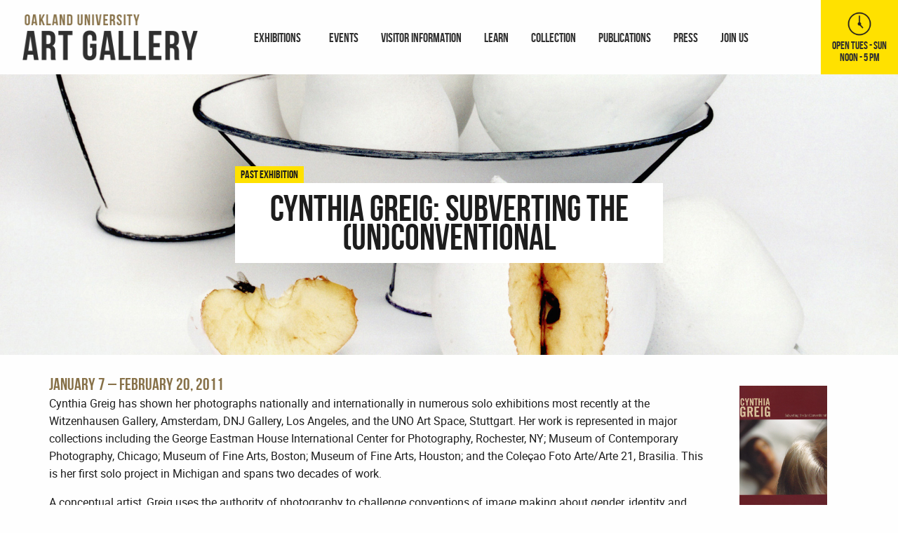

--- FILE ---
content_type: text/html; charset=UTF-8
request_url: https://www.ouartgallery.org/exhibitions/cynthia-greig-subverting-the-unconventional/
body_size: 7326
content:
<!doctype html>
<html class="no-js" lang="en-US" >
	<head>
		<!-- Global site tag (gtag.js) - Google Analytics -->
		<script async src="https://www.googletagmanager.com/gtag/js?id=UA-34789832-1"></script>
		<script>
			window.dataLayer = window.dataLayer || [];
			function gtag(){dataLayer.push(arguments);}
			gtag('js', new Date());

			gtag('config', 'UA-34789832-1');
		</script>

		<meta charset="UTF-8" />
		<meta name="viewport" content="width=device-width, initial-scale=1.0" />
		<link rel="apple-touch-icon" sizes="57x57" href="/apple-icon-57x57.png">
		<link rel="apple-touch-icon" sizes="60x60" href="/apple-icon-60x60.png">
		<link rel="apple-touch-icon" sizes="72x72" href="/apple-icon-72x72.png">
		<link rel="apple-touch-icon" sizes="76x76" href="/apple-icon-76x76.png">
		<link rel="apple-touch-icon" sizes="114x114" href="/apple-icon-114x114.png">
		<link rel="apple-touch-icon" sizes="120x120" href="/apple-icon-120x120.png">
		<link rel="apple-touch-icon" sizes="144x144" href="/apple-icon-144x144.png">
		<link rel="apple-touch-icon" sizes="152x152" href="/apple-icon-152x152.png">
		<link rel="apple-touch-icon" sizes="180x180" href="/apple-icon-180x180.png">
		<link rel="icon" type="image/png" sizes="192x192"  href="/android-icon-192x192.png">
		<link rel="icon" type="image/png" sizes="32x32" href="/favicon-32x32.png">
		<link rel="icon" type="image/png" sizes="96x96" href="/favicon-96x96.png">
		<link rel="icon" type="image/png" sizes="16x16" href="/favicon-16x16.png">
		<link rel="manifest" href="/manifest.json">
        <link rel="stylesheet" type="text/css" href="https://www.ouartgallery.org/wp-content/themes/OaklandUniversityArtGallery/dist/assets/css/template_overrides.css">
		<meta name="msapplication-TileColor" content="#ffffff">
		<meta name="msapplication-TileImage" content="/ms-icon-144x144.png">
		<meta name="theme-color" content="#ffffff">
		
	<!-- This site is optimized with the Yoast SEO plugin v15.9 - https://yoast.com/wordpress/plugins/seo/ -->
	<title>Cynthia Greig: Subverting the (Un)conventional - Oakland University Art Gallery</title>
	<meta name="robots" content="index, follow, max-snippet:-1, max-image-preview:large, max-video-preview:-1" />
	<link rel="canonical" href="https://www.ouartgallery.org/exhibitions/cynthia-greig-subverting-the-unconventional/" />
	<meta property="og:locale" content="en_US" />
	<meta property="og:type" content="article" />
	<meta property="og:title" content="Cynthia Greig: Subverting the (Un)conventional - Oakland University Art Gallery" />
	<meta property="og:description" content="January 7 &#8211; February 20, 2011 Cynthia Greig has shown her photographs nationally and internationally in numerous solo exhibitions most recently at the Witzenhausen Gallery, Amsterdam, DNJ Gallery, Los Angeles, and the UNO Art Space, Stuttgart. Her work is represented in major collections including the George Eastman House International Center for Photography, Rochester, NY; Museum [&hellip;]" />
	<meta property="og:url" content="https://www.ouartgallery.org/exhibitions/cynthia-greig-subverting-the-unconventional/" />
	<meta property="og:site_name" content="Oakland University Art Gallery" />
	<meta property="article:modified_time" content="2019-10-28T15:30:10+00:00" />
	<meta property="og:image" content="https://www.ouartgallery.org/wp-content/uploads/2019/10/Cynthia-Greig_header.jpg" />
	<meta property="og:image:width" content="2000" />
	<meta property="og:image:height" content="800" />
	<meta name="twitter:card" content="summary_large_image" />
	<meta name="twitter:label1" content="Est. reading time">
	<meta name="twitter:data1" content="1 minute">
	<script type="application/ld+json" class="yoast-schema-graph">{"@context":"https://schema.org","@graph":[{"@type":"WebSite","@id":"https://www.ouartgallery.org/#website","url":"https://www.ouartgallery.org/","name":"Oakland University Art Gallery","description":"Center for visual arts in the Detroit Metropolitan area","potentialAction":[{"@type":"SearchAction","target":"https://www.ouartgallery.org/?s={search_term_string}","query-input":"required name=search_term_string"}],"inLanguage":"en-US"},{"@type":"ImageObject","@id":"https://www.ouartgallery.org/exhibitions/cynthia-greig-subverting-the-unconventional/#primaryimage","inLanguage":"en-US","url":"https://www.ouartgallery.org/wp-content/uploads/2019/10/Cynthia-Greig_header.jpg","width":2000,"height":800},{"@type":"WebPage","@id":"https://www.ouartgallery.org/exhibitions/cynthia-greig-subverting-the-unconventional/#webpage","url":"https://www.ouartgallery.org/exhibitions/cynthia-greig-subverting-the-unconventional/","name":"Cynthia Greig: Subverting the (Un)conventional - Oakland University Art Gallery","isPartOf":{"@id":"https://www.ouartgallery.org/#website"},"primaryImageOfPage":{"@id":"https://www.ouartgallery.org/exhibitions/cynthia-greig-subverting-the-unconventional/#primaryimage"},"datePublished":"2011-01-07T18:05:32+00:00","dateModified":"2019-10-28T15:30:10+00:00","breadcrumb":{"@id":"https://www.ouartgallery.org/exhibitions/cynthia-greig-subverting-the-unconventional/#breadcrumb"},"inLanguage":"en-US","potentialAction":[{"@type":"ReadAction","target":["https://www.ouartgallery.org/exhibitions/cynthia-greig-subverting-the-unconventional/"]}]},{"@type":"BreadcrumbList","@id":"https://www.ouartgallery.org/exhibitions/cynthia-greig-subverting-the-unconventional/#breadcrumb","itemListElement":[{"@type":"ListItem","position":1,"item":{"@type":"WebPage","@id":"https://www.ouartgallery.org/","url":"https://www.ouartgallery.org/","name":"Home"}},{"@type":"ListItem","position":2,"item":{"@type":"WebPage","@id":"https://www.ouartgallery.org/exhibitions/","url":"https://www.ouartgallery.org/exhibitions/","name":"Exhibitions"}},{"@type":"ListItem","position":3,"item":{"@type":"WebPage","@id":"https://www.ouartgallery.org/exhibitions/cynthia-greig-subverting-the-unconventional/","url":"https://www.ouartgallery.org/exhibitions/cynthia-greig-subverting-the-unconventional/","name":"Cynthia Greig: Subverting the (Un)conventional"}}]}]}</script>
	<!-- / Yoast SEO plugin. -->


<link rel='dns-prefetch' href='//ajax.googleapis.com' />
<link rel='dns-prefetch' href='//netdna.bootstrapcdn.com' />
<link rel='dns-prefetch' href='//s.w.org' />
<link rel='stylesheet' id='wp-block-library-css'  href='https://www.ouartgallery.org/wp-includes/css/dist/block-library/style.min.css?ver=5.5.17' type='text/css' media='all' />
<link rel='stylesheet' id='contact-form-7-css'  href='https://www.ouartgallery.org/wp-content/plugins/contact-form-7/includes/css/styles.css?ver=5.1.4' type='text/css' media='all' />
<link rel='stylesheet' id='finalTilesGallery_stylesheet-css'  href='https://www.ouartgallery.org/wp-content/plugins/final-tiles-grid-gallery-lite/scripts/ftg.css?ver=3.5.6' type='text/css' media='all' />
<link rel='stylesheet' id='fontawesome_stylesheet-css'  href='//netdna.bootstrapcdn.com/font-awesome/4.7.0/css/font-awesome.css?ver=5.5.17' type='text/css' media='all' />
<link rel='stylesheet' id='ultimate-post-list-public-style-css'  href='https://www.ouartgallery.org/wp-content/plugins/ultimate-post-list/public/css/ultimate-post-list-public.css?ver=5.2.7.1' type='text/css' media='all' />
<link rel='stylesheet' id='catalogue-style-css'  href='https://www.ouartgallery.org/wp-content/plugins/ultimate-product-catalogue/css/catalogue-style.css?ver=4.4.7a' type='text/css' media='all' />
<link rel='stylesheet' id='catalogue-style-mobile-css'  href='https://www.ouartgallery.org/wp-content/plugins/ultimate-product-catalogue/css/catalogue-style-mobile.css?ver=5.5.17' type='text/css' media='all' />
<link rel='stylesheet' id='upcp-jquery-ui-css'  href='https://www.ouartgallery.org/wp-content/plugins/ultimate-product-catalogue/css/upcp-jquery-ui.css?ver=5.5.17' type='text/css' media='all' />
<link rel='stylesheet' id='upcp-gridster-css'  href='https://www.ouartgallery.org/wp-content/plugins/ultimate-product-catalogue/css/jquery.gridster.css?ver=5.5.17' type='text/css' media='all' />
<link rel='stylesheet' id='ewd-ulb-main-css'  href='https://www.ouartgallery.org/wp-content/plugins/ultimate-product-catalogue/css/ewd-ulb-main.css?ver=5.5.17' type='text/css' media='all' />
<link rel='stylesheet' id='rrssb-css'  href='https://www.ouartgallery.org/wp-content/plugins/ultimate-product-catalogue/css/rrssb-min.css?ver=5.5.17' type='text/css' media='all' />
<link rel='stylesheet' id='upcp-addtl-stylesheet-css'  href='https://www.ouartgallery.org/wp-content/plugins/ultimate-product-catalogue/css/addtl/main-minimalist.css?ver=5.5.17' type='text/css' media='all' />
<link rel='stylesheet' id='main-stylesheet-css'  href='https://www.ouartgallery.org/wp-content/themes/OaklandUniversityArtGallery/dist/assets/css/app.css?ver=2.10.4' type='text/css' media='all' />
<link rel='stylesheet' id='custom-styles-css'  href='https://www.ouartgallery.org/wp-content/themes/OaklandUniversityArtGallery/style.css?ver=5.5.17' type='text/css' media='all' />
<!--n2css--><script type='text/javascript' src='https://ajax.googleapis.com/ajax/libs/jquery/3.2.1/jquery.min.js?ver=3.2.1' id='jquery-js'></script>
<script type='text/javascript' id='ultimate-post-list-js-extra'>
/* <![CDATA[ */
var upl_vars = {"upl_nonce":"426b5e9f03","ajaxurl":"https:\/\/www.ouartgallery.org\/wp-admin\/admin-ajax.php"};
/* ]]> */
</script>
<script type='text/javascript' src='https://www.ouartgallery.org/wp-content/plugins/ultimate-post-list/public/js/ultimate-post-list-public.min.js?ver=5.2.7.1' id='ultimate-post-list-js'></script>
<script type='text/javascript' src='https://www.ouartgallery.org/wp-includes/js/jquery/ui/core.min.js?ver=1.11.4' id='jquery-ui-core-js'></script>
<script type='text/javascript' src='https://www.ouartgallery.org/wp-includes/js/jquery/ui/widget.min.js?ver=1.11.4' id='jquery-ui-widget-js'></script>
<script type='text/javascript' src='https://www.ouartgallery.org/wp-includes/js/jquery/ui/mouse.min.js?ver=1.11.4' id='jquery-ui-mouse-js'></script>
<script type='text/javascript' src='https://www.ouartgallery.org/wp-includes/js/jquery/ui/slider.min.js?ver=1.11.4' id='jquery-ui-slider-js'></script>
<script type='text/javascript' src='https://www.ouartgallery.org/wp-content/plugins/ultimate-product-catalogue/js/jquery.mousewheel.min.js?ver=5.5.17' id='jquery-mousewheel-js'></script>
<script type='text/javascript' src='https://www.ouartgallery.org/wp-content/plugins/ultimate-product-catalogue/js/ultimate-lightbox.js?ver=5.5.17' id='ultimate-lightbox-js'></script>
<script type='text/javascript' id='upcpjquery-js-extra'>
/* <![CDATA[ */
var ajax_translations = {"updating_results_label":"Updating Results...","compare_label":"Compare","side_by_side_label":"side by side","hide_empty":"Yes"};
/* ]]> */
</script>
<script type='text/javascript' src='https://www.ouartgallery.org/wp-content/plugins/ultimate-product-catalogue/js/upcp-jquery-functions.js?ver=4.4.7a' id='upcpjquery-js'></script>
<link rel="https://api.w.org/" href="https://www.ouartgallery.org/wp-json/" /><link rel="alternate" type="application/json" href="https://www.ouartgallery.org/wp-json/wp/v2/exhibitions/746" /><link rel="alternate" type="application/json+oembed" href="https://www.ouartgallery.org/wp-json/oembed/1.0/embed?url=https%3A%2F%2Fwww.ouartgallery.org%2Fexhibitions%2Fcynthia-greig-subverting-the-unconventional%2F" />
<link rel="alternate" type="text/xml+oembed" href="https://www.ouartgallery.org/wp-json/oembed/1.0/embed?url=https%3A%2F%2Fwww.ouartgallery.org%2Fexhibitions%2Fcynthia-greig-subverting-the-unconventional%2F&#038;format=xml" />
<script type="text/javascript">
var ajaxurl = 'https://www.ouartgallery.org/wp-admin/admin-ajax.php';
</script>
		<style type="text/css" id="wp-custom-css">
			/* Make YouTube videos inserted via WordPress oEmbed full-width */

.wp-block-embed-youtube {
	overflow: hidden;
	position: relative;
	max-width: 100%;
	height: auto;
	padding-bottom: 56.25%;
}
.wp-block-embed__wrapper {
    position: initial;
}

.wp-block-embed-youtube iframe,
.wp-block-embed-youtube object,
.wp-block-embed-youtube embed {
	position: absolute;
	top: 0;
	left: 0;
	width: 100%;
	height: 100%!important;
}		</style>
			</head>
	<body class="exhibitions-template-default single single-exhibitions postid-746 topbar">

	
	<header class="site-header" role="banner">
		<div class="site-title-bar title-bar" data-responsive-toggle="mobile-menu">
			<div class="title-bar-left">
				<div id="mobileTopRow" data-equalizer="mobileTop">
					<div class="menuIconWrapper" data-equalizer-watch="mobileTop">
						<button aria-label="Main Menu" class="menu-icon" type="button" data-toggle="mobile-menu"></button>
					</div>
					<div id="header-widgets-mobile" data-equalizer-watch="mobileTop">
						<section id="custom_html-4" class="widget_text widget widget_custom_html"><div class="textwidget custom-html-widget"><div id="businessHours">
<img src="/wp-content/themes/OaklandUniversityArtGallery/dist/assets/images/clock.png" alt="Clock Icon"/>
	<span>OPEN TUES - SUN<br/>
		NOON - 5 PM</span>
</div></div></section>					</div>
				</div>
				<div id="mobileBottomRow">
					<span class="site-mobile-title title-bar-title">
						<a href="https://www.ouartgallery.org/" rel="home"><img id="mobileLogo" src="https://www.ouartgallery.org/wp-content/themes/OaklandUniversityArtGallery/dist/assets/images/OUAG_WebLogo.png" width="100%" height="auto" alt="Oakland University Art Gallery Logo"/></a>
					</span>
				</div>
			</div>
		</div>

		<nav class="site-navigation top-bar" role="navigation" id="mobile-menu">
			<div class="top-bar-left">
				<div class="site-desktop-title top-bar-title">
					<a href="https://www.ouartgallery.org/" rel="home"><img id="desktopLogo" src="https://www.ouartgallery.org/wp-content/themes/OaklandUniversityArtGallery/dist/assets/images/OUAG_WebLogo.png" width="100%" height="auto" alt="Oakland University Art Gallery Logo"/></a>
				</div> 
			</div>
			<div class="top-bar-right">
				<div id="top-bar-right-content">
					<ul id="menu-main-menu" class="dropdown menu desktop-menu" data-dropdown-menu data-alignment="left"><li id="menu-item-105" class="menu-item menu-item-type-custom menu-item-object-custom menu-item-has-children menu-item-105"><a href="/upcoming-exhibitions">Exhibitions</a>
<ul class="dropdown menu vertical" data-toggle>
	<li id="menu-item-325" class="menu-item menu-item-type-custom menu-item-object-custom menu-item-325"><a href="https://www.ouartgallery.org/exhibitions/senior-exhibition-fall-2025/">Current Exhibition</a></li>
	<li id="menu-item-203" class="menu-item menu-item-type-post_type menu-item-object-page menu-item-203"><a href="https://www.ouartgallery.org/upcoming-exhibitions/">Upcoming Exhibitions</a></li>
	<li id="menu-item-242" class="menu-item menu-item-type-post_type menu-item-object-page menu-item-242"><a href="https://www.ouartgallery.org/past-exhibitions/">Past Exhibitions</a></li>
</ul>
</li>
<li id="menu-item-221" class="menu-item menu-item-type-post_type menu-item-object-page menu-item-221"><a href="https://www.ouartgallery.org/events/">Events</a></li>
<li id="menu-item-38" class="menu-item menu-item-type-post_type menu-item-object-page menu-item-38"><a href="https://www.ouartgallery.org/visitor-information/">Visitor Information</a></li>
<li id="menu-item-37" class="menu-item menu-item-type-post_type menu-item-object-page menu-item-37"><a href="https://www.ouartgallery.org/learn/">Learn</a></li>
<li id="menu-item-3288" class="menu-item menu-item-type-post_type menu-item-object-page menu-item-3288"><a href="https://www.ouartgallery.org/collection/">Collection</a></li>
<li id="menu-item-306" class="menu-item menu-item-type-post_type menu-item-object-page menu-item-306"><a href="https://www.ouartgallery.org/publications/">Publications</a></li>
<li id="menu-item-307" class="menu-item menu-item-type-post_type menu-item-object-page menu-item-307"><a href="https://www.ouartgallery.org/press/">Press</a></li>
<li id="menu-item-34" class="menu-item menu-item-type-post_type menu-item-object-page menu-item-34"><a href="https://www.ouartgallery.org/join-us/">Join Us</a></li>
</ul>
											
<nav class="mobile-menu vertical menu" role="navigation">
	<ul id="menu-mobile-menu" class="vertical menu" data-accordion-menu data-submenu-toggle="true"><li id="menu-item-104" class="menu-item menu-item-type-custom menu-item-object-custom menu-item-has-children menu-item-104"><a href="/upcoming-exhibitions">Exhibitions</a>
<ul class="vertical nested menu">
	<li id="menu-item-324" class="menu-item menu-item-type-custom menu-item-object-custom menu-item-324"><a href="https://www.ouartgallery.org/exhibitions/critical-voices-selections-from-the-hall-collection/">Current Exhibition</a></li>
	<li id="menu-item-2609" class="menu-item menu-item-type-post_type menu-item-object-exhibitions menu-item-2609"><a href="https://www.ouartgallery.org/exhibitions/senior-thesis-winter-2021-virtual-exhibition/">Virtual Exhibition</a></li>
	<li id="menu-item-201" class="menu-item menu-item-type-post_type menu-item-object-page menu-item-201"><a href="https://www.ouartgallery.org/upcoming-exhibitions/">Upcoming Exhibitions</a></li>
	<li id="menu-item-308" class="menu-item menu-item-type-post_type menu-item-object-page menu-item-308"><a href="https://www.ouartgallery.org/past-exhibitions/">Past Exhibitions</a></li>
</ul>
</li>
<li id="menu-item-310" class="menu-item menu-item-type-post_type menu-item-object-page menu-item-310"><a href="https://www.ouartgallery.org/events/">Events</a></li>
<li id="menu-item-49" class="menu-item menu-item-type-post_type menu-item-object-page menu-item-49"><a href="https://www.ouartgallery.org/visitor-information/">Visitor Information</a></li>
<li id="menu-item-48" class="menu-item menu-item-type-post_type menu-item-object-page menu-item-48"><a href="https://www.ouartgallery.org/learn/">Learn</a></li>
<li id="menu-item-3289" class="menu-item menu-item-type-post_type menu-item-object-page menu-item-3289"><a href="https://www.ouartgallery.org/collection/">Collection</a></li>
<li id="menu-item-312" class="menu-item menu-item-type-post_type menu-item-object-page menu-item-312"><a href="https://www.ouartgallery.org/publications/">Publications</a></li>
<li id="menu-item-313" class="menu-item menu-item-type-post_type menu-item-object-page menu-item-313"><a href="https://www.ouartgallery.org/press/">Press</a></li>
<li id="menu-item-45" class="menu-item menu-item-type-post_type menu-item-object-page menu-item-45"><a href="https://www.ouartgallery.org/join-us/">Join Us</a></li>
</ul></nav>
										<div id="header-widgets-desktop">
						<section id="custom_html-4" class="widget_text widget widget_custom_html"><div class="textwidget custom-html-widget"><div id="businessHours">
<img src="/wp-content/themes/OaklandUniversityArtGallery/dist/assets/images/clock.png" alt="Clock Icon"/>
	<span>OPEN TUES - SUN<br/>
		NOON - 5 PM</span>
</div></div></section>					</div>
				</div>
			</div>
		</nav>

	</header>
<div class="pastExhibition exhibition">
		<!--<header class="featured-hero" role="banner" data-interchange="[https://www.ouartgallery.org/wp-content/uploads/2019/10/Cynthia-Greig_header-1280x400.jpg, small], [https://www.ouartgallery.org/wp-content/uploads/2019/10/Cynthia-Greig_header-1280x400.jpg, medium], [https://www.ouartgallery.org/wp-content/uploads/2019/10/Cynthia-Greig_header-1440x400.jpg, large], [https://www.ouartgallery.org/wp-content/uploads/2019/10/Cynthia-Greig_header-1920x400.jpg, xlarge]">-->
	<header class="featured-hero"  role="banner" style="background-image: url('https://www.ouartgallery.org/wp-content/uploads/2019/10/Cynthia-Greig_header.jpg')">
		<div class="pageTitleContainer">
			<div class="pageTitle">
				<div class="titleContainer">
					<div class="entryCategoryContainer">
						
						 <div class="category">
						 	Past Exhibition
						 </div>
						 	
					</div>
					<h1 class="entryTitle">Cynthia Greig: Subverting the (Un)conventional</h1>				</div>
			</div>
		</div>
	</header>


	<div class="main-container">
		<div class="main-grid">
			<main class="main-content">

				
<article id="post-746" class="post-746 exhibitions type-exhibitions status-publish has-post-thumbnail hentry category-exhibition category-past-exhibition">
	<div class="articleTop">
			


		<div class="entry-content entryContentSplit">
			
<h2>January 7 &#8211; February 20, 2011</h2>



<p>Cynthia Greig has shown her photographs nationally and
internationally in numerous solo exhibitions most recently at the Witzenhausen
Gallery, Amsterdam, DNJ Gallery, Los Angeles, and the UNO Art Space, Stuttgart.
Her work is represented in major collections including the George Eastman House
International Center for Photography, Rochester, NY; Museum of Contemporary
Photography, Chicago; Museum of Fine Arts, Boston; Museum of Fine Arts,
Houston; and the Coleçao Foto Arte/Arte 21, Brasilia. This is her first solo
project in Michigan and spans two decades of work.</p>



<p>A conceptual artist, Greig uses the authority of photography
to challenge conventions of image making about gender, identity and truth.
Whether exploring nineteenth century mores as a reflection of our own
conformity, or testing the limits of appropriation, ideology, or
respectability, her work is often embedded in autobiography or its fictional
antithesis. Her provocative photographs demonstrate the undermining eye of her
underlying antiauthoritarianism, which is inherent in all her work.</p>



<p>Greig’s artistic practice divides her interests into
discrete bodies of work. She fuses conventions and anticonventions into a
revealing and intriguing view of how both can be subverted and manipulated to
change attitudes, raise questions about the truth of an image, and challenge
assumptions about what is real, what is desirable, and what is false.</p>



<p>This exhibition reprises New Eden: The Life and Work of Isabelle Raymond (1993-present) and includes an installation/reconstruction of a 19th century room containing some of Isabelle Raymond&#8217;s photographs. Recent bodies of work represented in this survey exhibition include: Likeness of Being, Nature Morte, and Growth Gravity.</p>



<p>Curated by Dick Goody. Full-color catalogue available<em>.</em> </p>
		</div>
		<div class="publicationContent">

					<img src="https://www.ouartgallery.org/wp-content/uploads/2019/10/catalog-Cynthia-Greig_0002.jpg" />

		
			<h3>Cynthia Greig: Subverting the (un)Conventional</h3>

					<p class="publicationYear">January 2011</p>
					<p class="publicationAuthor">by Dick Goody</p>
					<p class="publicationLength">72 pages</p>
					<p class="publicationPrice">$30</p>
				
			<a class="publicationLink button" href="/publications">ORDER CATALOG</a>
		</div>

		</div>

		<div class="imageGalleryContainer">
		<div class="imageGallery">
			<!-- Final Tiles Grid Gallery for WordPress v3.5.6 free --><style>#ftg-3131 .tile .icon { color:#ffffff; }#ftg-3131 .ftg-items .loading-bar i { background:#666; }#ftg-3131 .ftg-items .loading-bar { background:#fff; }#ftg-3131 .tile .icon { font-size:12px; }#ftg-3131 .tile .icon { margin: -6px 0 0 -6px; }#ftg-3131 .tile .caption-block .text-wrapper span.text { font-size:12px; }#ftg-3131 .tile .caption-outside .text-wrapper span.text { font-size:12px; }#ftg-3131 .tile .caption-block .text-wrapper span.title { font-size:14px; }#ftg-3131 .tile .caption-outside .text-wrapper span.title { font-size:14px; }#ftg-3131 .tile { background-color: transparent; }#ftg-3131 .tile .caption-block .text-wrapper span.text { color: #ffffff; }#ftg-3131 .tile .caption-block .text-wrapper span.title { color: #ffffff; }#ftg-3131 .tile .caption-outside .text-wrapper span.text { color: #ffffff; }#ftg-3131 .tile .caption-outside .text-wrapper span.title { color: #ffffff; }#ftg-3131 .tile .ftg-social a { color: #ffffff; }#ftg-3131 .tile .caption-block { transition-duration:0.25s; }#ftg-3131 .tile .tile-inner:before { background-color: #000000; }#ftg-3131 .tile .tile-inner:before { background-color: rgba(0, 0, 0, 0.7); }#ftg-3131 .tile:hover img {-moz-transform: ;-webkit-transform: ;-o-transform: ;-ms-transform: ;transform: ;}</style><a name='31'></a><div class='final-tiles-gallery  ftg-hover-enabled caption-inside  caption-none caption-middle caption-center' id='ftg-3131' style='width:100%'><div class='ftg-items'><div class='loading-bar'><i></i></div><div  class='tile ftg-preload  '><a title="Cynthia Greig, Still Life" data-lightbox='ftg-3131' rel='ftg-3131'  class=' tile-inner  ftg-lightbox' href='https://www.ouartgallery.org/wp-content/uploads/2019/10/Cynthia-Greig-Still-Life.jpg' ><img alt='Cynthia Greig, Still Life' class='item skip-lazy' data-class='item' data-ftg-source='https://www.ouartgallery.org/wp-content/uploads/2019/10/Cynthia-Greig-Still-Life.jpg' src='https://www.ouartgallery.org/wp-content/uploads/2019/10/Cynthia-Greig-Still-Life.jpg' width='1000' height='785' /><div class='caption-block'><div class='text-wrapper'><span class='title'>Cynthia Greig, Still Life</span></div></div></a><div class='ftg-social'></div></div><div  class='tile ftg-preload  '><a title="Cynthia Greig, Installation5" data-lightbox='ftg-3131' rel='ftg-3131'  class=' tile-inner  ftg-lightbox' href='https://www.ouartgallery.org/wp-content/uploads/2019/10/Cynthia-Greig-Installation5.jpg' ><img alt='Cynthia Greig, Installation5' class='item skip-lazy' data-class='item' data-ftg-source='https://www.ouartgallery.org/wp-content/uploads/2019/10/Cynthia-Greig-Installation5.jpg' src='https://www.ouartgallery.org/wp-content/uploads/2019/10/Cynthia-Greig-Installation5.jpg' width='1000' height='667' /><div class='caption-block'><div class='text-wrapper'><span class='title'>Cynthia Greig, Installation5</span></div></div></a><div class='ftg-social'></div></div><div  class='tile ftg-preload  '><a title="Cynthia Greig, Installation4" data-lightbox='ftg-3131' rel='ftg-3131'  class=' tile-inner  ftg-lightbox' href='https://www.ouartgallery.org/wp-content/uploads/2019/10/Cynthia-Greig-Installation4.jpg' ><img alt='Cynthia Greig, Installation4' class='item skip-lazy' data-class='item' data-ftg-source='https://www.ouartgallery.org/wp-content/uploads/2019/10/Cynthia-Greig-Installation4.jpg' src='https://www.ouartgallery.org/wp-content/uploads/2019/10/Cynthia-Greig-Installation4.jpg' width='1000' height='667' /><div class='caption-block'><div class='text-wrapper'><span class='title'>Cynthia Greig, Installation4</span></div></div></a><div class='ftg-social'></div></div><div  class='tile ftg-preload  '><a title="Cynthia Greig, Installation3" data-lightbox='ftg-3131' rel='ftg-3131'  class=' tile-inner  ftg-lightbox' href='https://www.ouartgallery.org/wp-content/uploads/2019/10/Cynthia-Greig-Installation3.jpg' ><img alt='Cynthia Greig, Installation3' class='item skip-lazy' data-class='item' data-ftg-source='https://www.ouartgallery.org/wp-content/uploads/2019/10/Cynthia-Greig-Installation3.jpg' src='https://www.ouartgallery.org/wp-content/uploads/2019/10/Cynthia-Greig-Installation3.jpg' width='1000' height='667' /><div class='caption-block'><div class='text-wrapper'><span class='title'>Cynthia Greig, Installation3</span></div></div></a><div class='ftg-social'></div></div><div  class='tile ftg-preload  '><a title="Cynthia Greig, Installation2" data-lightbox='ftg-3131' rel='ftg-3131'  class=' tile-inner  ftg-lightbox' href='https://www.ouartgallery.org/wp-content/uploads/2019/10/Cynthia-Greig-Installation2.jpg' ><img alt='Cynthia Greig, Installation2' class='item skip-lazy' data-class='item' data-ftg-source='https://www.ouartgallery.org/wp-content/uploads/2019/10/Cynthia-Greig-Installation2.jpg' src='https://www.ouartgallery.org/wp-content/uploads/2019/10/Cynthia-Greig-Installation2.jpg' width='1000' height='533' /><div class='caption-block'><div class='text-wrapper'><span class='title'>Cynthia Greig, Installation2</span></div></div></a><div class='ftg-social'></div></div><div  class='tile ftg-preload  '><a title="Cynthia Greig, Installation1" data-lightbox='ftg-3131' rel='ftg-3131'  class=' tile-inner  ftg-lightbox' href='https://www.ouartgallery.org/wp-content/uploads/2019/10/Cynthia-Greig-Installation1.jpg' ><img alt='Cynthia Greig, Installation1' class='item skip-lazy' data-class='item' data-ftg-source='https://www.ouartgallery.org/wp-content/uploads/2019/10/Cynthia-Greig-Installation1.jpg' src='https://www.ouartgallery.org/wp-content/uploads/2019/10/Cynthia-Greig-Installation1.jpg' width='1000' height='294' /><div class='caption-block'><div class='text-wrapper'><span class='title'>Cynthia Greig, Installation1</span></div></div></a><div class='ftg-social'></div></div></div></div><script type='text/javascript'>jQuery('#ftg-3131 img.item').removeAttr('src');jQuery(document).ready(function () {setTimeout(function () {jQuery('#ftg-3131').finalTilesGallery({minTileWidth: 250,margin: 10,loadMethod: 'sequential',nonce: '9a715c3bc2',galleryId: '31',setupFilters: true,layout: 'columns',debug: false,gridSize: 25,disableGridSizeBelow:800,allowEnlargement: true,columns: [[4000, 2],[1024, 4],[800, 3],[480, 3],[320, 2]],selectedFilter: 'n-a'});jQuery(function () {(function () {var rel = '';jQuery('#ftg-3131 .ftg-lightbox').click(function (e) {rel = jQuery(this).attr('rel');jQuery('#ftg-3131 .ftg-current').removeClass('ftg-current');jQuery('#ftg-3131 [rel="'+rel+'"]').addClass('ftg-current');});})();});}, 0);});</script>		</div>
	</div>

	
</article>
				<div class="pastExhibitionsButton">
					<a class="button yellow" href="/past-exhibitions">See all past exhibitions</a>
				</div>
							</main>
		</div>
  </div>
  	<div class="hoursContainer">
		<div class="hours">
			<div class="titleBlock">
				<h2>GALLERY HOURS</h2>
			</div>
			<div class="headingBlock">
				<h3>NOON - 5 P.M.</h3>
			</div>
			<div class="regularHours">
				<div class="hourBlock">
					<span class="day">Tuesday - Sunday</span>
					<span class="hoursDetail">(September - May)</span>
				</div>
			</div>
			<div class="headingBlock specialHours">
				<h3>OPEN IN EVENINGS DURING<br>MEADOW BROOK THEATRE EVENTS</h3>
			</div>
		</div>
	</div>
</div>

<footer class="footer-container">
	<div class="footer-grid">
		<section id="custom_html-5" class="widget_text widget widget_custom_html"><div class="textwidget custom-html-widget"><div id="footerContactInfo">
	<img src="/wp-content/themes/OaklandUniversityArtGallery/dist/assets/images/OUAG_WebLogo.png"/>
	<p>
		208 Wilson Hall<br/>
		Rochester, MI 48309
	</p>
	<p>
		(248) 370-3005
	</p>
	<a href="https://www.facebook.com/OaklandUniversityArtGallery/" target="_blank" rel="noopener noreferrer"><img class="social" src="/wp-content/themes/OaklandUniversityArtGallery/dist/assets/images/facebook.png" width="100%" height="auto" alt="Oakland University Art Gallery Facebook"/></a>
		<a href="https://www.instagram.com/oaklanduniversityartgallery/" target="_blank" rel="noopener noreferrer"><img class="social leftPadding" src="/wp-content/themes/OaklandUniversityArtGallery/dist/assets/images/instagram.png" width="100%" height="auto" alt="Oakland University Art Gallery Instagram"/></a>
</div></div></section><section id="custom_html-6" class="widget_text widget widget_custom_html"><div class="textwidget custom-html-widget"><div role="form" class="wpcf7" id="wpcf7-f54-o1" lang="en-US" dir="ltr">
<div class="screen-reader-response"></div>
<form action="/exhibitions/cynthia-greig-subverting-the-unconventional/#wpcf7-f54-o1" method="post" class="wpcf7-form" novalidate="novalidate">
<div style="display: none;">
<input type="hidden" name="_wpcf7" value="54" />
<input type="hidden" name="_wpcf7_version" value="5.1.4" />
<input type="hidden" name="_wpcf7_locale" value="en_US" />
<input type="hidden" name="_wpcf7_unit_tag" value="wpcf7-f54-o1" />
<input type="hidden" name="_wpcf7_container_post" value="0" />
</div>
<h3>Stay Connected</h3>
<p>Sign up for our newsletter to learn about upcoming exhibitions, events and more.</p>
<p><label><span class="wpcf7-form-control-wrap your-name"><input type="text" name="your-name" value="" size="40" class="wpcf7-form-control wpcf7-text wpcf7-validates-as-required" aria-required="true" aria-invalid="false" placeholder="Name" /></span> </label><br />
<span id="wpcf7-6943ee2cc18c2-wrapper" class="wpcf7-form-control-wrap LastName-wrap" style="display:none !important; visibility:hidden !important;"><label for="lastname" class="hp-message">Please leave this field empty.</label><input id="lastname"  placeholder="Last name"  class="wpcf7-form-control wpcf7-text" type="text" name="LastName" value="" size="40" tabindex="-1" autocomplete="new-password" /></span><br />
<label><span class="wpcf7-form-control-wrap your-email"><input type="email" name="your-email" value="" size="40" class="wpcf7-form-control wpcf7-text wpcf7-email wpcf7-validates-as-required wpcf7-validates-as-email" aria-required="true" aria-invalid="false" placeholder="E-mail" /></span> </label><br />
<input type="submit" value="Sign Up" class="wpcf7-form-control wpcf7-submit" /></p>
<div class="wpcf7-response-output wpcf7-display-none"></div></form></div></div></section><section id="custom_html-12" class="widget_text widget widget_custom_html"><div class="textwidget custom-html-widget"><div id="madePossibleBy">
<h4>Exhibitions are made possible, in part, by</h4>
<div id="footerSponsorContainer">
<a href="https://www.artdetroitnow.com/" target="_blank" rel="noopener noreferrer"><img src="/wp-content/themes/OaklandUniversityArtGallery/dist/assets/images/art-detroit-now.png" alt="Art Detroit Now Website"/></a>
<a href="https://www.michiganbusiness.org/arts/" target="_blank" rel="noopener noreferrer"><img src="/wp-content/uploads/2023/12/MACC-Logo.png"  alt="Michigan Arts & Culture Council"/></a>
<a href="https://www.detroitartreview.com/" target="_blank" rel="noopener noreferrer"><img src="/wp-content/themes/OaklandUniversityArtGallery/dist/assets/images/detroit-art-review.png" style="margin-top:1rem;" alt="Detroit Art Review Website"/></a>
<a href="https://www.arts.gov/" target="_blank" rel="noopener noreferrer"><img src="/wp-content/uploads/2023/12/National-Endowment-for-the-Arts.png" style="margin-top:1rem;" alt="National Endowment for the Arts"/></a>
</div> 
</div></div></section>	</div>
	<div class="ouFooter-container">
		<div class="ouFooter align-center" data-equalizer="ouFooter">
			<div class="footerItem" data-equalizer-watch="ouFooter">
				<a href="https://www.oakland.edu" target="_blank"><img id="ouFooterLogo" src="https://www.ouartgallery.org/wp-content/themes/OaklandUniversityArtGallery/dist/assets/images/OU_WebLogo.png" width="100%" height="auto" alt="Oakland University Logo"/></a>
			</div>
			<div class="footerItem" data-equalizer-watch="ouFooter">
				<a href="https://www.oakland.edu/cas" target="_blank">College of Arts and Sciences</a>
			</div>
			<div class="footerItem" data-equalizer-watch="ouFooter">
				<a href="httsp://www.oakland.edu/art-arthistory/" target="_blank">Department of Art and Art History</a>		
			</div>
		</div>
	</div>
</footer>

 <script src="https://www.ouartgallery.org/wp-content/themes/OaklandUniversityArtGallery/dist/assets/js/additional.js"></script>
 <link rel='stylesheet' id='lightbox2_stylesheet-css'  href='https://www.ouartgallery.org/wp-content/plugins/final-tiles-grid-gallery-lite/lightbox/lightbox2/css/style.css?ver=5.5.17' type='text/css' media='all' />
<script type='text/javascript' id='contact-form-7-js-extra'>
/* <![CDATA[ */
var wpcf7 = {"apiSettings":{"root":"https:\/\/www.ouartgallery.org\/wp-json\/contact-form-7\/v1","namespace":"contact-form-7\/v1"},"cached":"1"};
/* ]]> */
</script>
<script type='text/javascript' src='https://www.ouartgallery.org/wp-content/plugins/contact-form-7/includes/js/scripts.js?ver=5.1.4' id='contact-form-7-js'></script>
<script type='text/javascript' src='https://www.ouartgallery.org/wp-content/plugins/final-tiles-grid-gallery-lite/scripts/jquery.finalTilesGallery.js?ver=3.5.6' id='finalTilesGallery-js'></script>
<script type='text/javascript' src='https://www.ouartgallery.org/wp-content/plugins/ultimate-product-catalogue/js/product-page-display.js?ver=1.0' id='upcp-page-builder-js'></script>
<script type='text/javascript' src='https://www.ouartgallery.org/wp-content/plugins/ultimate-product-catalogue/js/jquery.gridster.js?ver=1.0' id='gridster-js'></script>
<script type='text/javascript' src='https://www.ouartgallery.org/wp-content/themes/OaklandUniversityArtGallery/dist/assets/js/app.js?ver=2.10.4' id='foundation-js'></script>
<script type='text/javascript' src='https://www.ouartgallery.org/wp-includes/js/wp-embed.min.js?ver=5.5.17' id='wp-embed-js'></script>
<script type='text/javascript' src='https://www.ouartgallery.org/wp-content/plugins/final-tiles-grid-gallery-lite/lightbox/lightbox2/js/script.js?ver=5.5.17' id='lightbox2_script-js'></script>
</body>
</html>


--- FILE ---
content_type: text/css
request_url: https://www.ouartgallery.org/wp-content/themes/OaklandUniversityArtGallery/dist/assets/css/template_overrides.css
body_size: 2722
content:
.eventDescription a, .homepageDescription a {
  color: #877148;
}
.eventDescription a:hover, .eventDescription a:active, .eventDescription a:focus, .homepageDescription a:hover, .homepageDescription a:active, .homepageDescription a:focus {
  text-decoration: underline;
  color: #1d1d1d;
}

body .footer-container .footer-grid .wpcf7 form p {
  font-family: "robotoregular", sans-serif !important;
}

body::after {
  position: absolute;
  width: 0;
  height: 0;
  overflow: hidden;
  z-index: -1;
  content: url("../images/checkmark.png");
}

#new-collection .main-container {
  max-width: 65rem;
}
#new-collection .introTextContainer {
  padding-top: 1.25rem;
  padding-bottom: 1.25rem;
}
#new-collection .full-catalog-link {
  padding-bottom: 2.5rem;
}
#new-collection #new-acquisitions {
  background-size: 100%;
  background-position: center;
  background-repeat: no-repeat;
  min-height: 20rem;
  position: relative;
  margin-bottom: 1.5rem;
  transition: all 0.4s ease-in-out;
}
@media (max-width: 639px) {
  #new-collection #new-acquisitions {
    min-height: 13rem;
  }
}
#new-collection #new-acquisitions:before {
  content: "";
  position: absolute;
  left: 0;
  right: 0;
  top: 0;
  bottom: 0;
  background: rgba(255, 225, 0, 0.75);
  transition: all 0.4s ease-in-out;
}
#new-collection #new-acquisitions h2 {
  letter-spacing: 4px;
  color: #1d1d1d;
  position: relative;
  font-size: 2rem;
  line-height: 1;
}
#new-collection #new-acquisitions:hover, #new-collection #new-acquisitions:focus {
  background-size: 110%;
}
#new-collection #new-acquisitions:hover:before, #new-collection #new-acquisitions:focus:before {
  background: rgba(255, 225, 0, 0.82);
}
#new-collection .listingContainer {
  margin-bottom: 1.5rem;
}
#new-collection .listingContainer:nth-of-type(even) {
  background-color: #1d1d1d;
}
#new-collection .listingContainer:nth-of-type(odd) {
  background-color: #877148;
}
#new-collection .listingContainer .image-container {
  background-position: center;
  background-repeat: no-repeat;
  background-size: cover;
}
@media (max-width: 639px) {
  #new-collection .listingContainer .image-container {
    min-height: 15rem;
  }
}
#new-collection .listingContainer .details {
  padding: 3rem;
}
@media (max-width: 639px) {
  #new-collection .listingContainer .details {
    padding: 2rem;
  }
}
#new-collection .listingContainer .details h3 {
  color: #fff;
  font-size: 0.95rem;
  letter-spacing: 2px;
  line-height: 1.1;
}
#new-collection .listingContainer .details h2 {
  color: #fff;
  font-size: 2rem;
  letter-spacing: 4px;
  line-height: 1;
  margin-top: 1.25rem;
  margin-bottom: 1rem;
}
#new-collection .listingContainer .details .description {
  color: #fff;
  font-size: 0.85rem;
}
@media (max-width: 639px) {
  #new-collection .listingContainer .details .description {
    display: none;
  }
}
#new-collection .listingContainer .details .button {
  background-color: #ffe100;
  color: #1d1d1d;
  margin-bottom: 0;
  margin-top: 1.25rem;
}
#new-collection .listingContainer .details .button:hover, #new-collection .listingContainer .details .button:focus {
  background-color: #fff;
}

#new-collection-catalog .main-container {
  padding: 0px;
}
@media screen and (max-width: 715px) {
  #new-collection-catalog .main-container .main-grid {
    margin: 0px;
  }
}
@media screen and (max-width: 715px) {
  #new-collection-catalog .main-container .main-grid .main-content {
    margin: 0;
  }
}
#new-collection-catalog .prod-cat-header-div {
  display: none;
}
#new-collection-catalog .upcp-cf-label {
  display: none;
}
#new-collection-catalog .upcp-label span {
  padding-left: 0px;
}
#new-collection-catalog .prod-cat-addt-details-thumbs-div {
  display: none;
}
#new-collection-catalog .featured-hero {
  height: 12rem;
  background-position: center 25%;
}
#new-collection-catalog .prod-cat-sidebar {
  background-color: #1d1d1d;
  padding: 2rem 1rem 1.5rem 2.25rem;
  color: #fff;
}
@media screen and (min-width: 715px) and (max-width: 975px) {
  #new-collection-catalog .prod-cat-sidebar {
    padding: 1rem 1rem 1rem 1.2rem;
  }
}
@media screen and (min-width: 481px) and (max-width: 714px) {
  #new-collection-catalog .prod-cat-sidebar {
    padding: 1.5rem 0rem 1.25rem;
  }
}
@media screen and (max-width: 714px) {
  #new-collection-catalog .prod-cat-sidebar {
    text-align: center;
    padding: 1.2rem 0rem;
  }
}
#new-collection-catalog .prod-cat-sidebar .prod-cat-sidebar-content {
  max-height: 240px;
  overflow: auto;
  scrollbar-width: thin;
  scrollbar-color: #ffe100 transparent;
}
#new-collection-catalog .prod-cat-sidebar .prod-cat-sidebar-content::-webkit-scrollbar {
  width: 8px;
}
#new-collection-catalog .prod-cat-sidebar .prod-cat-sidebar-content::-webkit-scrollbar-track {
  background: transparent;
}
#new-collection-catalog .prod-cat-sidebar .prod-cat-sidebar-content::-webkit-scrollbar-thumb {
  background-color: #ffe100;
  border-radius: 10px;
  border: 3px solid #ffe100;
}
#new-collection-catalog .prod-cat-sidebar .sidebar-title {
  color: #ffe100;
  line-height: 0.9;
  letter-spacing: 1.5px;
  margin-bottom: 0px;
}
@media screen and (max-width: 714px) {
  #new-collection-catalog .prod-cat-sidebar .sidebar-title {
    display: inline-block;
    font-size: 1.4rem;
  }
}
@media screen and (min-width: 715px) and (max-width: 975px) {
  #new-collection-catalog .prod-cat-sidebar .sidebar-title {
    font-size: 1.9rem;
  }
}
#new-collection-catalog .prod-cat-sidebar .sidebar-title .close-icon {
  visibility: hidden;
  display: none;
  margin: 0rem 1.5rem 0rem 0rem;
  width: 13px;
  height: auto;
}
@media screen and (max-width: 714px) {
  #new-collection-catalog .prod-cat-sidebar .sidebar-title .close-icon {
    display: inline-block;
  }
}
#new-collection-catalog .prod-cat-sidebar .sidebar-title .search-icon {
  display: none;
  width: 16px;
  margin: 0rem 0rem 0rem 1rem;
}
@media screen and (max-width: 714px) {
  #new-collection-catalog .prod-cat-sidebar .sidebar-title .search-icon {
    display: inline-block;
  }
}
@media screen and (max-width: 714px) {
  #new-collection-catalog .prod-cat-sidebar.active.is-mobile .close-icon {
    visibility: visible;
  }
}
@media screen and (max-width: 714px) {
  #new-collection-catalog .prod-cat-sidebar.active.is-mobile form[name=Product_Catalog_Sidebar_Form] {
    display: block;
  }
}
#new-collection-catalog .prod-cat-sidebar form[name=Product_Catalog_Sidebar_Form] {
  margin-top: 0.9rem;
  text-align: left;
}
@media screen and (max-width: 714px) {
  #new-collection-catalog .prod-cat-sidebar form[name=Product_Catalog_Sidebar_Form] {
    padding: 1rem 1rem 0rem 2.5rem;
    border-top: 1px solid #414042;
    display: none;
  }
}
#new-collection-catalog .prod-cat-sidebar .prod-cat-sidebar-cf-content {
  margin: 0 0 0.8rem;
}
@media screen and (max-width: 715px) {
  #new-collection-catalog .prod-cat-sidebar .prod-cat-sidebar-category-div {
    margin-left: 0px;
  }
}
@media screen and (max-width: 715px) {
  #new-collection-catalog .prod-cat-sidebar .prod-cat-sidebar-cf-div {
    margin: 0px;
  }
}
@media screen and (max-width: 715px) {
  #new-collection-catalog .prod-cat-sidebar .prod-cat-sidebar-cat-title {
    padding: 0px;
  }
}
#new-collection-catalog .prod-cat-sidebar .prod-cat-sidebar-cat-title:before {
  width: 10px;
  content: " ";
  background-image: url("../images/collection_menu_expand.png");
  position: relative;
  display: inline-block;
  height: 9px;
  background-size: contain;
  background-repeat: no-repeat;
  background-position: center;
  display: inline-block;
}
#new-collection-catalog .prod-cat-sidebar .prod-cat-sidebar-cat-title.active:before {
  background-image: url("../images/collection_menu_collapse.png");
}
#new-collection-catalog .prod-cat-sidebar .prod-cat-sidebar-category, #new-collection-catalog .prod-cat-sidebar .prod-cat-sidebar-cf-value-div {
  margin: 0px;
  max-width: none;
  padding: 0 0 4px 0;
  display: inherit;
}
#new-collection-catalog .prod-cat-sidebar .prod-cat-sidebar-category:hover, #new-collection-catalog .prod-cat-sidebar .prod-cat-sidebar-category:focus, #new-collection-catalog .prod-cat-sidebar .prod-cat-sidebar-cf-value-div:hover, #new-collection-catalog .prod-cat-sidebar .prod-cat-sidebar-cf-value-div:focus {
  background-color: transparent;
  text-decoration: underline;
}
#new-collection-catalog .prod-cat-sidebar .prod-cat-sidebar-category .upcp-label, #new-collection-catalog .prod-cat-sidebar .prod-cat-sidebar-cf-value-div .upcp-label {
  line-height: 1.2;
  color: #c7c9ca;
  margin-left: 0px;
  padding-left: 21px;
}
#new-collection-catalog .prod-cat-sidebar input[type=text].upcp-custom-field-slider-min, #new-collection-catalog .prod-cat-sidebar input[type=text].upcp-custom-field-slider-max {
  max-width: 60px;
}
#new-collection-catalog .prod-cat-sidebar h3 {
  display: inline;
  color: #fff;
  font-size: 1.2rem;
  letter-spacing: 2px;
  font-family: "bebas_neueregular", sans-serif;
  padding: 0px 0px 0px 11px;
  margin: 0px;
  transition: all 0.3s ease-in-out;
}
#new-collection-catalog .prod-cat-sidebar h3::before {
  display: none;
}
#new-collection-catalog .prod-cat-sidebar h3:hover, #new-collection-catalog .prod-cat-sidebar h3:focus {
  color: #ffe100;
}
#new-collection-catalog .prod-cat-sidebar .upcp-label {
  color: #fff;
  transition: all 0.3s ease-in-out;
}
#new-collection-catalog .prod-cat-sidebar .upcp-label:hover, #new-collection-catalog .prod-cat-sidebar .upcp-label:focus {
  text-decoration: underline;
  color: #c7c9ca;
}
#new-collection-catalog .prod-cat-sidebar .upcp-label:after {
  content: "" !important;
  background-image: url("");
  background-position: center;
  background-size: contain;
  background-repeat: no-repeat;
  width: 15px;
  height: 20px;
  transition: none;
}
#new-collection-catalog .prod-cat-sidebar .prod-sidebar-checkbox-square > input[type=checkbox]:checked + .upcp-label:after {
  background-image: url("../images/checkmark.png");
}
#new-collection-catalog .prod-cat-inner {
  margin-bottom: 4rem;
}
@media screen and (min-width: 715px) {
  #new-collection-catalog .prod-cat-inner {
    padding-left: 1.5rem;
  }
}
@media screen and (max-width: 714px) {
  #new-collection-catalog .prod-cat-inner {
    padding: 0rem 0.5rem;
  }
}
#new-collection-catalog .prod-cat-inner .catalogue-nav:first-of-type .pagination-links {
  display: none;
}
#new-collection-catalog .prod-cat-inner .catalogue-nav:last-of-type .displaying-num {
  display: none;
}
#new-collection-catalog .prod-cat-inner .upcp-thumb-item {
  width: 25%;
  margin: 0.5rem 0rem;
  padding: 0rem 0.5rem;
}
@media screen and (max-width: 480px) {
  #new-collection-catalog .prod-cat-inner .upcp-thumb-item {
    width: 50% !important;
    margin: 0 !important;
    float: left;
  }
}
@media screen and (min-width: 481px) and (max-width: 715px) {
  #new-collection-catalog .prod-cat-inner .upcp-thumb-item {
    width: 33% !important;
  }
}
#new-collection-catalog .prod-cat-inner .prod-cat-minimalist-hover-div .prod-cat-minimalist-hover-button {
  border-color: #ffe100;
  text-align: center;
  font-size: 1.05rem;
  line-height: 1.1;
  color: #ffe100;
  width: 100%;
  margin: 0;
  border: 0;
  float: none;
  display: table-cell;
  vertical-align: middle;
}
#new-collection-catalog .prod-cat-inner .prod-cat-minimalist-hover-div .prod-cat-minimalist-hover-button:hover {
  background: transparent;
}
#new-collection-catalog .prod-cat-inner .prod-cat-minimalist-hover-div .prod-cat-minimalist-hover-button span {
  display: none;
}
#new-collection-catalog .prod-cat-inner .prod-cat-minimalist-hover-div:hover, #new-collection-catalog .prod-cat-inner .prod-cat-minimalist-hover-div:focus {
  display: table;
}
#new-collection-catalog .prod-cat-inner .upcp-thumb-image-div img {
  max-width: none !important;
  width: 100% !important;
  height: 100%;
  -o-object-fit: contain;
     object-fit: contain;
  max-height: none;
}
#new-collection-catalog .prod-cat-inner .upcp-thumb-image-div, #new-collection-catalog .prod-cat-inner .upcp-thumb-image-div a {
  width: 100%;
  margin: 0;
}
#new-collection-catalog .prod-cat-inner .upcp-thumb-title {
  padding-top: 1rem;
}
#new-collection-catalog .prod-cat-inner .upcp-catalogue-link {
  text-transform: uppercase;
  letter-spacing: 2px;
  font-size: 1.5rem;
  line-height: 0.9;
  font-family: "bebas_neuebold", sans-serif;
}
#new-collection-catalog .prod-cat-inner .prod-cat-price {
  display: none;
}
#new-collection-catalog .prod-cat-inner .upcp-prod-desc-custom-fields .upcp-cf-value {
  font-family: "bebas_neuebold", sans-serif;
  color: #474747;
  font-size: 1.2rem;
  letter-spacing: 0px;
  display: block;
  line-height: 1;
  padding-top: 3px;
}
#new-collection-catalog .prod-cat-inner .upcp-prod-desc-custom-fields .upcp-cf-value:last-of-type {
  padding-bottom: 1rem;
}
#new-collection-catalog .prod-cat-inner .upcp-prod-desc-custom-fields .upcp-cf-value ~ .upcp-cf-value {
  color: #474747;
  font-family: inherit;
  font-size: 0.95rem;
  display: block;
  display: block;
  line-height: 1;
  padding-top: 3px;
}
#new-collection-catalog .prod-cat-inner .upcp-prod-desc-custom-fields br {
  display: none;
}
#new-collection-catalog .prod-cat-inner .upcp-custom-field-thumbs {
  display: block;
}
@media screen and (max-width: 714px) {
  #new-collection-catalog .upcp-standard-product-page {
    display: block;
  }
}
#new-collection-catalog .upcp-standard-product-page .prod-cat-back-link {
  padding-bottom: 1.5rem;
  text-align: center;
  padding-top: 3rem;
}
@media screen and (min-width: 715px) {
  #new-collection-catalog .upcp-standard-product-page .prod-cat-back-link {
    width: 50%;
  }
}
#new-collection-catalog .upcp-standard-product-page .prod-cat-back-link .upcp-catalogue-link {
  transition: all 0.3s ease-in-out;
  text-transform: uppercase;
  background-color: #ffe100;
  color: #000;
  font-size: 0.9rem;
  line-height: 1;
  font-family: "bebas_neuebold", sans-serif;
  padding: 0.35rem 0.75rem;
  letter-spacing: 1px;
}
#new-collection-catalog .upcp-standard-product-page .prod-cat-back-link .upcp-catalogue-link:hover, #new-collection-catalog .upcp-standard-product-page .prod-cat-back-link .upcp-catalogue-link:focus {
  background-color: #1d1d1d;
  color: #fff;
}
#new-collection-catalog .upcp-standard-product-page .prod-cat-addt-details-main-div {
  float: left;
}
@media screen and (min-width: 715px) {
  #new-collection-catalog .upcp-standard-product-page .prod-cat-addt-details-main-div {
    width: 50%;
  }
}
@media screen and (max-width: 714px) {
  #new-collection-catalog .upcp-standard-product-page .prod-cat-addt-details-main-div {
    width: 100%;
  }
}
#new-collection-catalog .upcp-standard-product-page .prod-cat-addt-details-main-div img:hover {
  cursor: pointer;
}
#new-collection-catalog .upcp-standard-product-page .default-pp-related {
  padding: 0;
}
#new-collection-catalog .upcp-standard-product-page .prod-cat-addt-details-desc-div {
  float: left;
}
@media screen and (min-width: 715px) {
  #new-collection-catalog .upcp-standard-product-page .prod-cat-addt-details-desc-div {
    width: 50%;
    padding: 0 0 0 2rem;
  }
}
@media screen and (max-width: 714px) {
  #new-collection-catalog .upcp-standard-product-page .prod-cat-addt-details-desc-div {
    width: 100%;
    padding: 2rem 1rem;
  }
}
#new-collection-catalog .upcp-standard-product-page .prod-cat-addt-details-desc-div .prod-cat-addt-details-title-and-price {
  width: 100%;
}
#new-collection-catalog .upcp-standard-product-page .prod-cat-addt-details-desc-div .prod-cat-addt-details-title-and-price .prod-cat-addt-details-title {
  text-align: left;
  padding-top: 0px !important;
  font-size: 2.4rem;
  letter-spacing: 2px;
}
#new-collection-catalog .upcp-standard-product-page .prod-cat-addt-details-desc-div .prod-cat-addt-details-title-and-price .prod-cf-container br {
  line-height: 1;
}
#new-collection-catalog .upcp-standard-product-page .prod-cat-addt-details-desc-div .prod-cat-addt-details-title-and-price .prod-cf-container .upcp-tab-title {
  display: none;
}
#new-collection-catalog .upcp-standard-product-page .prod-cat-addt-details-desc-div .prod-cat-addt-details-title-and-price .prod-cf-container .cf-value {
  font-family: "bebas_neuebold", sans-serif;
  color: #474747;
  display: block;
  font-size: 1.4rem;
  line-height: 1.2;
}
#new-collection-catalog .upcp-standard-product-page .prod-cat-addt-details-desc-div .prod-cat-addt-details-title-and-price .prod-cf-container .upcp-tab-title ~ .upcp-tab-title {
  display: inline;
  font-family: "bebas_neuebold", sans-serif;
  color: #877148;
  letter-spacing: 1.2px;
  line-height: 1.2;
  font-size: 0.93rem;
}
#new-collection-catalog .upcp-standard-product-page .prod-cat-addt-details-desc-div .prod-cat-addt-details-title-and-price .prod-cf-container .cf-value ~ .cf-value {
  color: #474747;
  font-family: inherit;
  font-size: 0.91rem;
  display: inline;
}
#new-collection-catalog .upcp-standard-product-page .prod-cat-addt-details-desc-div .prod-cat-addt-details-title-and-price .upcp-side-title {
  display: inline;
  font-family: "bebas_neuebold", sans-serif;
  color: #877148;
  letter-spacing: 1.2px;
  line-height: 1.2;
  font-size: 0.93rem;
  float: inherit;
  padding-right: 0;
}
#new-collection-catalog .upcp-standard-product-page .prod-cat-addt-details-desc-div .prod-cat-addt-details-title-and-price .product-description p {
  display: inline-block;
  font-size: 0.91rem;
  line-height: 1.5;
  padding-top: 1rem;
  color: #474747;
}
#new-collection-catalog .upcp-standard-product-page .prod-cat-addt-details-desc-div .prod-cat-addt-details-title-and-price .prod-cat-name {
  display: inline;
  font-size: 0.91rem;
  line-height: 1.2;
  color: #474747;
}
#new-collection-catalog .upcp-standard-product-page .upcp-related-products {
  border-top: 1px solid #b2b4b6;
  margin-top: 3rem;
  padding: 2rem 0rem 5rem 0rem;
}
#new-collection-catalog .upcp-standard-product-page .upcp-related-products .upcp-related-products-title {
  text-align: center;
  font-family: "bebas_neueregular", sans-serif;
  color: #877148;
  letter-spacing: 2px;
  font-size: 1.6rem;
  border: 0px;
}
#new-collection-catalog .upcp-standard-product-page .upcp-related-products .upcp-related-product {
  margin: 0 0 1.5rem 0;
}
@media screen and (min-width: 715px) {
  #new-collection-catalog .upcp-standard-product-page .upcp-related-products .upcp-related-product {
    width: 16.6%;
  }
}
@media screen and (max-width: 714px) {
  #new-collection-catalog .upcp-standard-product-page .upcp-related-products .upcp-related-product {
    width: 33.33%;
  }
}
#new-collection-catalog .upcp-standard-product-page .upcp-related-products .upcp-related-product .upcp-minimal-link {
  color: #877148;
  font-family: "bebas_neuebold", sans-serif;
  text-transform: uppercase;
  font-size: 1.2rem;
  letter-spacing: 1.5px;
}
#new-collection-catalog .upcp-standard-product-page .upcp-related-products .upcp-related-product .upcp-minimal-link .upcp-minimal-img-div {
  border: 0px;
  width: 90%;
}
@media screen and (min-width: 715px) {
  #new-collection-catalog .upcp-standard-product-page .upcp-related-products .upcp-related-product .upcp-minimal-link .upcp-minimal-img-div {
    min-height: 175px;
  }
}
@media screen and (min-width: 481px) and (max-width: 714px) {
  #new-collection-catalog .upcp-standard-product-page .upcp-related-products .upcp-related-product .upcp-minimal-link .upcp-minimal-img-div {
    min-height: 209px;
  }
}
@media screen and (max-width: 480px) {
  #new-collection-catalog .upcp-standard-product-page .upcp-related-products .upcp-related-product .upcp-minimal-link .upcp-minimal-img-div {
    min-height: 135px;
  }
}
#new-collection-catalog .upcp-standard-product-page .upcp-related-products .upcp-related-product .upcp-minimal-link .upcp-minimal-img-div .upcp-minimal-img {
  height: 100%;
  width: 100%;
  -o-object-fit: contain;
     object-fit: contain;
  padding: 0px;
}
#new-collection-catalog .upcp-standard-product-page .upcp-related-products .upcp-related-product .upcp-minimal-link .upcp-minimal-title {
  line-height: 1;
  width: 80%;
  margin: 0.5rem auto 0 auto;
}
#new-collection-catalog .upcp-standard-product-page .upcp-related-products .upcp-related-product .upcp-minimal-link:hover .upcp-minimal-img, #new-collection-catalog .upcp-standard-product-page .upcp-related-products .upcp-related-product .upcp-minimal-link:focus .upcp-minimal-img {
  scale: 1.03;
  transition: all 0.2s ease-in-out;
}
#new-collection-catalog .upcp-standard-product-page .upcp-related-products .upcp-related-product .upcp-minimal-link:hover .upcp-minimal-title, #new-collection-catalog .upcp-standard-product-page .upcp-related-products .upcp-related-product .upcp-minimal-link:focus .upcp-minimal-title {
  text-decoration: underline;
}

.upcp-standard-product-page-mobile {
  display: none !important;
}

.ewd-ulb-slide-control {
  display: none !important;
}

.ewd-ulb-bottom-thumbnail-bar {
  display: none !important;
}

.ewd-ulb-bottom-toolbar {
  display: none !important;
}

.ewd-ulb-slide-container {
  height: calc(100vh - 100px) !important;
}

.artist-featured-image {
  margin-top: 1rem;
}

.full-catalog-link {
  font-size: 1.1rem;
}

.collectionCatalogContainer {
  max-width: 75rem;
  margin: 0 auto;
}/*# sourceMappingURL=template_overrides.css.map */

--- FILE ---
content_type: text/css
request_url: https://www.ouartgallery.org/wp-content/plugins/ultimate-post-list/public/css/ultimate-post-list-public.css?ver=5.2.7.1
body_size: 33
content:
div.upl-list form, div.upl-list p { margin-bottom: 1em; }
div.upl-list form img { display: inline; padding-left: 1em; padding-right: 1em; box-shadow: none; vertical-align: middle; border: 0 none; }
div.upl-list ul { list-style: none outside none; overflow: hidden; margin-left: 0; margin-right: 0; padding-left: 0; padding-right: 0; }
div.upl-list ul li { margin: 0 0 1.5em; clear: both; }
div.upl-list ul li:last-child { margin-bottom: 0; }
#upl-list-175 ul li img { width: 75px; height: 75px; display: inline; float: left; margin: 0px 0px 0px 0px; }
#upl-list-175 ul li { margin-top: 0px; margin-bottom: 24px; margin-left: 0px; margin-right: 0px; }


--- FILE ---
content_type: text/css
request_url: https://www.ouartgallery.org/wp-content/plugins/ultimate-product-catalogue/css/catalogue-style.css?ver=4.4.7a
body_size: 8993
content:
/*
* Basic styling options for the Ultimate Product Catalogue Plugin. There are general
* settings as well as three catalogue types with their own styles. Additionally,
* there are many classes inserted into the catalogue which aren't used in this file.
*/

/************************************************************
*  GENERAL
************************************************************/
.upcp-clear {
  clear:both;
}
.jquery-hidden {
  display:none;
}
.Hide-Item {
  display:none !important;
}
.upcp-Hide-Item {
  display:none;
}
.No-Clear {
  clear:none !important;
	padding: 0 !important;
}
.hidden-field {
  display:none !important;
	opacity: 0;
}
.upcp-no-pointer {
  cursor:default;
}
.no-underline {
  text-decoration:none;
}
.no-underline:hover {
  text-decoration:none;
}
.upcp-social-links {
	margin: 15px 0;
}
.upcp-social-links ul {
	margin: 0;
}

#wpadminbar #wp-admin-bar-upcp_edit_product>.ab-item:before {
    content: "\f464";
    top: 2px;
}

/************************************************************
*  COLORS
************************************************************/
.Blue-prod-cat-header-div {
  border-bottom:3px solid #80bee1;
}
.Black-prod-cat-header-div {
  border-bottom:3px solid #000000;
}
.Grey-prod-cat-header-div {
  border-bottom:3px solid #666666;
}
.Blue-thumb-icon {
  background:url("../images/thumb_icon.png");
}
.Black-thumb-icon {
  background:url("../images/thumb_icon-black.png");
}
.Grey-thumb-icon {
  background:url("../images/thumb_icon-grey.png");
}
.Blue-list-icon {
  background:url("../images/list_icon.png");
}
.Black-list-icon {
  background:url("../images/list_icon-black.png");
}
.Grey-list-icon {
  background:url("../images/list_icon-grey.png");
}
.Blue-details-icon {
  background: url("../images/details_tab_icon.png");
}
.Black-details-icon {
  background: url("../images/details_tab_icon-black.png");
}
.Grey-details-icon {
  background: url("../images/details_tab_icon-grey.png");
}

/************************************************************
*  PRODUCT CATALOGUE
************************************************************/
.prod-cat-container {
  position: relative;
}
.prod-cat-container *, .prod-cat-container *:after,
		.prod-cat-container *:before{
  box-sizing: border-box;
}
.prod-cat-header-div {
	width:100%;
	margin-bottom:15px;
}
.prod-cat-information {
	margin-bottom: 12px;
}
.prod-cat-inner {
	position: relative;
	float:left;
	width:74%;
}
.prod-cat-inner > .prod-cat {
    width: 100%;
}
.prod-cat-back-link,
.upcp-product-page-breadcrumbs {
  font-size: 1.2em;
	padding-bottom: 8px;
}
.prod-cat-item {
}
.prod-cat-category {
	margin:30px auto;
	clear: both;
}
.prod-cat-category-label {
     font-size: 1.3em;
    font-weight: 600;
    margin: 20px 10px;
}
.prod-cat-title {
}
.prod-cat-thumb-image-div {
	overflow:hidden;
	position:relative;
}
.prod-cat-thumb-image {
	width: auto !important;
	position: relative;
}
.prod-cat-price {
}
.upcp-details-text {
    display: table-cell;
    vertical-align: middle;
}

/************************************************************
*  SIDEBAR
************************************************************/
/*************** MARGINS ************/



.ewd-upcp-filtering-toggle {
	display: none;
	width: 100px;
	min-width: 120px;
	background: #353535;
	color: #fff;
	padding: 4px 10px 4px;
  	margin: 32px auto;
	text-align: center;
	text-transform: uppercase;
	cursor: pointer;
	z-index: 2;
}
.ewd-upcp-filtering-toggle:hover {
  background: #555;
}
.ewd-upcp-filtering-toggle-downcaret:after {
	font-size: .8em;
	content: " ▼";
}
.ewd-upcp-filtering-toggle-upcaret:after {
	font-size: .8em;
	content: " ▲";
}

@media screen and (max-width: 715px) {
  .ewd-upcp-filtering-toggle {
  	display: block;
  }
}




.prod-cat-sidebar {
  display: block;
	position:relative;
 	float:left;
 	width:25%;
    margin-bottom:20px;
}
@media screen and (max-width: 715px) {
  .prod-cat-sidebar.prod-cat-sidebar-hidden {
  	display: none;
  }
}




.prod-cat-sidebar > form > div {
	margin: 3px;
}
.prod-cat-sidebar-category,
.prod-cat-sidebar-subcategory,
.prod-cat-sidebar-tag,
.prod-cat-sidebar-cf-value-div{
 	padding: 5px;
}

.prod-cat-sidebar-cf-title {
	margin:5px 0;
}
.prod-cat-cf-sidebar-title {
}

.prod-cat-sidebar-content{
	 margin: 10px 0;
}

.prod-cat-sidebar-cf-content{
	width:100%;
}


/**************CLEAR ALL******************************/
.upcp-filtering-clear-all {
	text-align: center;
	font-weight: 600;
	cursor: pointer;
	position: relative;
	float: left;
	width: calc(75% - 16px);
	margin-right: calc(25% + 5px) !important;
	margin-bottom: 20px !important;
	background: #ddd;
	padding: 8px 0;
	color: #444;
}
.upcp-filtering-clear-all:hover {
	background: #eee;
	color: #444;
}

/**************SEARCH_SORT BOXES *********************/
#prod-cat-sort-by, #prod-cat-text-search {

}

.prod-cat-sidebar .styled-input {
	width: 75%;
	margin-top:5px;
}
.prod-cat-sidebar .styled-select {

}

#upcp-sort-by {
	width:100%;
	height:35px;
    padding: 5px;
	border: solid 1px #c9c9c9;
    box-shadow: none;
    background-image: none;
}
#upcp-sort-by option {
	width:100%;
}
.prod-cat-sidebar .styled-select select:focus {
    outline: none;
}
select:active {
    border: 1px solid #000;
}
#upcp-name-search {
	padding: 5px !important;
	border: solid 1px #c9c9c9;
	transition: border 1s ease;
	width:100%;
	font-size: 0.8em;
	height:35px;
}
.prod-cat-sidebar .styled-input input[type="text"]:hover,
.prod-cat-sidebar .styled-input input[type="text"]:focus{
	 border: solid 1px rgba(59, 59, 59, 0.75);
	 background: none;
}

/************** TITLE HOVER EFFECTS *********************/
/** UNDERLINE **/
.prod-cat-sidebar-hover-underline h3,
.prod-cat-sidebar-hover-underline span {
	cursor: pointer;
	display: inline-block;
	vertical-align: middle;
	-webkit-transform: translateZ(0);
	transform: translateZ(0);
	box-shadow: 0 0 1px rgba(0, 0, 0, 0);
	-webkit-backface-visibility: hidden;
	backface-visibility: hidden;
	-moz-osx-font-smoothing: grayscale;
	position: relative;
	overflow: hidden;
	padding-bottom:5px;
	margin:15px 0 5px;
}

.prod-cat-sidebar-hover-underline h3:before,
.prod-cat-sidebar-hover-underline span:before {
  content: "";
  position: absolute;
  z-index: -1;
  left: 50%;
  right: 50%;
  bottom: 0;
  background: rgba(59, 59, 59, 0.5);
  height: 2px;
  -webkit-transition-property: left, right;
  transition-property: left, right;
  -webkit-transition-duration: 0.1s;
  transition-duration: 0.1s;
  -webkit-transition-timing-function: ease-out;
  transition-timing-function: ease-out;
}
.prod-cat-sidebar-hover-underline h3:hover:before,
 .prod-cat-sidebar-hover-underline h3:focus:before,
 .prod-cat-sidebar-hover-underline h3:active:before {
  left: 0;
  right: 0;
}
.prod-cat-sidebar-hover-underline span:hover:before,
 .prod-cat-sidebar-hover-underline span:focus:before,
 .prod-cat-sidebar-hover-underline span:active:before {
  left: 0;
  right: 0;
}


/************* SIDEBAR CATEGORIES **************/
.upcp-label {
	display: inline;
}

.upcp-label span {
	padding: 2px;
}

.upcp-margin-left-6 {
	padding-left:16px;
}
.upcp-margin-top-minus-2 {
}

.prod-cat-sidebar-cat-title {
margin: 10px 0;
}

#upcp-price-score-filter,
.prod-cat-sidebar-category-content div,
.prod-cat-sidebar-subcategory-content div,
.prod-cat-sidebar-content-tag div,
.prod-cat-sidebar-cf-content div{
	-webkit-transform: translateZ(0);
	transform: translateZ(0);
	box-shadow: 0 0 1px rgba(0, 0, 0, 0);
	-webkit-backface-visibility: hidden;
	backface-visibility: hidden;
	-moz-osx-font-smoothing: grayscale;
	-webkit-transition-duration: 0.1s;
	transition-duration: 0.1s;
	-webkit-transition-property: color, background-color;
	transition-property: color, background-color;
	max-width: 75%;
}
.upcp-hidden-text-field {
	border: none !important;
	background: transparent !important;
}
.upcp-custom-field-slider div{
	max-width:100%;
}
.upcp-custom-field-slider,
#upcp-price-score-filter {
	margin-top:6px;
}
.subcat-collapsible .prod-cat-sidebar-subcategory {
	max-width: 100%;
}
.checkbox-color-Blue:hover
{
	background-color: rgba( 128, 190, 225, 0.65) ;
	color: white;
}
.checkbox-color-Grey:hover,
.checkbox-color-Black:hover
{
	background-color: #BDBDBD;
	color: white;
}
.prod-sidebar-checkbox-minimalist.highlightBlue {
  background:rgba( 128, 190, 225, 0.4);
}
.prod-sidebar-checkbox-minimalist.highlightBlack,
.prod-sidebar-checkbox-minimalist.highlightGrey {
  background:rgba(225,225,225, 0.75);
}
/************* SIDEBAR CHECKBOXES **************/
.prod-sidebar-checkbox-square [type="checkbox"]:not(:checked),
.prod-sidebar-checkbox-square [type="checkbox"]:checked {
  position: absolute;
  left: -9999px;
}
.prod-sidebar-checkbox-square [type="checkbox"]:not(:checked) + label,
.prod-sidebar-checkbox-square [type="checkbox"]:checked + label {
  position: relative;
  padding-left: 25px;
  cursor: pointer;
}

/* checkbox aspect */
.prod-sidebar-checkbox-square [type="checkbox"]:not(:checked) + label:before,
.prod-sidebar-checkbox-square [type="checkbox"]:checked + label:before {
  content: '';
  position: absolute;
  left:0; top: 2px;
  width: 15px; height: 15px;
}
/* checked mark aspect */
.prod-sidebar-checkbox-square [type="checkbox"]:not(:checked) + label:after,
.prod-sidebar-checkbox-square [type="checkbox"]:checked + label:after {
  content: '✔';
  position: absolute;
  top: 0; left: 2px;
  font-size: 14px;
	color:#3B3B3B;
  transition: all .2s;
}
/* checked mark aspect changes */
[type="checkbox"]:not(:checked) + label:after {
  opacity: 0;
  transform: scale(0);
}
[type="checkbox"]:checked + label:after {
  opacity: 1;
  transform: scale(1);
}

.prod-sidebar-checkbox-minimalist [type="checkbox"]:not(:checked),
.prod-sidebar-checkbox-minimalist [type="checkbox"]:checked {
  position: absolute;
  left: -9999px;
}
.prod-sidebar-checkbox-minimalist [type="checkbox"]:not(:checked) + label,
.prod-sidebar-checkbox-minimalist [type="checkbox"]:checked + label {
  position: relative;
  padding-left: 2px;
  cursor: pointer;
}

.prod-sidebar-checkbox-block {
	border-top: 1px solid gray;
}
.prod-sidebar-checkbox-block [type="checkbox"]:not(:checked),
.prod-sidebar-checkbox-block [type="checkbox"]:checked {
  position: absolute;
  left: -9999px;
}
.prod-sidebar-checkbox-block.highlightBlue {
  background:rgba( 128, 190, 225, 0.4);
}
.prod-sidebar-checkbox-block.highlightBlack,
.prod-sidebar-checkbox-block.highlightGrey {
  background:rgba(225,225,225, 0.75);
}
.prod-sidebar-checkbox-block [type="checkbox"]:not(:checked) + label,
.prod-sidebar-checkbox-block [type="checkbox"]:checked + label {
  position: relative;
  padding-left: 2px;
  cursor: pointer;
}
.cat-collapsible {
float: right;
font-weight: 800;
font-size: 25px;
}

.cat-collapsible:hover {
cursor: pointer;
}


/************************************************************
*  THUMBNAIL VIEW
************************************************************/
.thumb-display {
	margin: 0;
}
.upcp-thumb-toggle-icon {
	width:40px;
	height:29px;
	float:left;
	margin-right:8px;
}
.upcp-thumb-item {
	border: 1px solid #e0e0e0;
  border-radius: 2px;
  -moz-border-radius: 2px;
  -khtml-border-radius: 2px;
  /*display: inline;*/
  float: left;
  margin: 10px;
  width: 200px;
  min-height: 306px;
  max-height:325px;
  overflow: hidden;
	margin-bottom:32px;
}
.upcp-thumb-item.upcp-thumb-adjust-height {
	min-height: 0;
	max-height: none;
}
.upcp-thumb-title {
	min-height:43px;
	padding: 3px 8px 0;
	margin: 0px;
	color: #777;
}
.upcp-thumb-price {
	float: left;
	min-height: 40px;
	line-height: 40px;
	width: 81px;
	padding: 1px 0 0 8px;
	margin: 0px;
	color: #2e8f9a;
}
.upcp-thumb-details-link {
	background: url("../images/details_icon.png");
	background-repeat: no-repeat !important;
	background-position: center right !important;
	color: #80bee1 !important;
	height: 40px;
	float: right;
	line-height: 1;
	width: auto;
	margin-right: 6px;
	display: table;
}
.upcp-thumb-title a{
	color:#1b8be0 !important;
}
.upcp-thumb-title a:hover,
.upcp-thumb-title a:focus,
.upcp-thumb-title a:active{
text-decoration: none;
color:#404040;
}
.upcp-thumb-details-link{
	color:#4DB7DF;
}
.upcp-thumb-details-link:hover,
.upcp-thumb-details-link:focus,
.upcp-thumb-details-link:active{
	text-decoration:none;
	color:#80bee1;
}
/************************************************************
* THUMB IMG
************************************************************/

.upcp-thumb-image-div {
	width: 180px;
	height: 180px;
	margin: 10px;
	text-align: center;
	background: #fafafa;
	/*display:table;*/
  display: block;
}
.upcp-thumb-image-div a {
  	width: 180px;
	height: 180px;
	text-align: center;
    display:table-cell;
    vertical-align:middle;
}
div.upcp-thumb-image-div img {
    max-width: 180px;
    max-height: 180px;
    display: table-cell !important;
    margin: 0 auto;
}
/************************************************************
*  LIST VIEW
************************************************************/
.list-display {
	margin: 0;
}
.upcp-list-toggle-icon {
	width:40px;
	height:29px;
	float:left;
	margin-right:8px;
}
.upcp-list-item {
	margin: 5px;
}
.upcp-list-title {
	width:80%;
	float:left;
	cursor:pointer;
}
.upcp-list-price {
	width:20%;
    min-width:40px;
	float:right;
	color: #2e8f9a;
	cursor: pointer;
	text-align: right;
}
.upcp-list-details {
    min-height:240px;
	width: 100%;
	display:flex;
	flex-flow:row wrap;
	float:left;
	padding-top:15px;
}
.upcp-list-desc {
    float:left;
	overflow: auto;
    width:65%;
    max-height:200px;
    padding: 10px 5px;
    flex: 1 1 auto;
}
.upcp-list-details-link {
	background: url("../images/details_icon.png");
	background-repeat: no-repeat;
	background-position:  bottom   right;
	color: #50a3d1;
	min-width: 200px;
	height: 30px;
}
.upcp-list-details .upcp-catalogue-link{
}
.upcp-prod-desc-custom-fields.upcp-custom-field-list{
	min-height: 40px;
	width:50%;
    padding: 5px 15px;
}
/************************************************************
*  LIST IMG
************************************************************/
.upcp-list-image-div {
	width: 35%;
	height: 200px;
	text-align: center;
	float:left;
	flex-grow:1;
}
.upcp-list-image-div a {
    width: inherit;
	height: 200px;
	line-height: 0;
	text-align: center;
	display: table-cell;
	vertical-align: middle;
}
.upcp-list-image-div img {
    width: auto;
    max-height:180px;
    max-width: 180px !important;
    margin:0 auto;
}
/************************************************************
*  DETAILS VIEW
************************************************************/
.detail-display {
	margin: 0;
}
.upcp-details-toggle-icon {
	width:40px;
	height:29px;
	float:left;
	margin-right:8px;
}
.upcp-detail-item {
	display:flex;
 	width:100%;
	border: 1px solid #e0e0e0;
	margin:15px auto;
	min-height:13.5em;
}

.upcp-mid-detail-div{
  	float:left;
	width: 50%;
	min-height: 13.5em;
	padding: 10px;
    border-right: 1px solid #e0e0e0;
    border-left: 1px solid #e0e0e0;
}
.upcp-detail-title {
 	 font-size: 1.2em;
		color:#1b8be0;
	font-weight:400;
}
.upcp-end-detail-div {
    float:left;
    width:15%;
	padding:10px;
}
.upcp-detail-price {
    color: #039cb7;
    float: left;
    font-size: 1.2em;
    width:100%;
    margin-top: 10px;
}
.upcp-detail-details-link {
    clear:both;
    background: url("../images/details_icon.png");
	background-repeat: no-repeat;
	background-position:  bottom   left;
	color: #4DB7DF;
	height: 70px;
	line-height: 40px;
	width: 100%;
}
.upcp-detail-desc{
	margin-top: 10px;
}
.upcp-detail-item a:hover,
.upcp-detail-item a:focus,
.upcp-detail-item a:active{
	text-decoration:none;
	color:#404040;
}
.upcp-detail-item a div:hover,
.upcp-detail-item a div:focus,
.upcp-detail-item a div:active{
		text-decoration:none;
	color:#80bee1;
}
/************************************************************
*  DETAILS IMG
************************************************************/

.upcp-detail-image-div {
	display:table;
	width: 35%;
	height: 100%;
}
.upcp-detail-image-div a {
	width:100%;
	height: 200px;
	line-height: 0;
	text-align: center;
	display: table-cell;
	vertical-align: middle;
}
div.upcp-detail-image-div img {
	max-width: 180px;
	max-height:180px;
}

/************************************************************
*  FANCYBOX STYLES
************************************************************/
.prod-cat-addt-details {
	width: 100%;
}
.prod-cat-addt-details-thumbs-div {
  	width: 120px;
	height: 480px;
	overflow-x: hidden;
	overflow-y: hidden;
	float: left;
}
.prod-cat-addt-details-thumbs-div:hover {
	overflow-y: auto;
}
.prod-cat-addt-details-thumb {
  	max-width: 100px;
	max-height: 100px;
	margin: 10px;
	cursor: pointer;
}
.entry.clearfix h2.prod-cat-addt-details-title {
  margin: 15px 5px 40px;
}
.upcp-standard-product-page .prod-cat-addt-details-price {
  padding:0px 0px 10px 40px;
}
.upcp-product-url-icon {
	margin-left:20px;
}
.upcp-standard-product-page .prod-cat-addt-details-main-image-div{
	height: 420px;
}
.upcp-standard-product-page .prod-cat-addt-details-main-div {
    height: 420px;
    line-height: 0;
    margin-left: 120px;
    text-align: center;
    vertical-align: middle;
    width: 100%;
}
.prod-cat-addt-details-main-div a {
  	width: 370px;
	height: 340px;
	line-height: 0;
	text-align: center;
	display: table-cell;
	vertical-align: middle;
}
.prod-cat-addt-details-main {
  	max-width: 100%;
	max-height: 100%;
}
.upcp-standard-product-page .prod-cat-addt-details-main-div img{
  	min-width: 200px;
  	max-height: 420px;
}
.upcp-standard-product-page .prod-cat-addt-details-desc-div {
	padding: 20px;
}
.upcp-standard-product-page .prod-cat-addt-details-right-div {
	padding: 0 10px;
}
.upcp-minimal-catalogue {
	width: 100%;
}

/*.upcp-minimal-width-1 {width:190px;}
.upcp-minimal-width-2 {width:380px;}
.upcp-minimal-width-3 {width:570px;}
.upcp-minimal-width-4 {width:760px;}
.upcp-minimal-width-5 {width:950px;}
.upcp-minimal-width-6 {width:1140px;}*/

.upcp-related-products{
	margin-left: -200px;
}
.upcp-related-products-title {
	font-size: 1.2em;
	padding-bottom: 8px;
}
.upcp-next-product-title, .upcp-previous-product-title {
	font-size: 1.1em;
	padding-bottom: 8px;
}
.upcp-minimal-product-listing {
	width: 115px;
	float: left;
	padding-right: 10px;
	margin: 5px;
}
.upcp-minimal-img-div {
	height: 115px;
	text-align: center;
	width:100%;
}
.upcp-minimal-img {
	max-width: 115px;
	max-height: 115px;
}
.upcp-minimal-title, .upcp-minimal-price {
	text-align: center;
}
.upcp-standard-product-page .upcp-product-side-container {
	clear:both;
}
.upcp-standard-product-page .default-pp-related {
	float: none;
	width: 100%;
	padding: 5px 20px;
	margin: 0;
	max-width: 100%;
}

/************************************************************
*   DEFAULT Product Page Mobile
************************************************************/
.upcp-standard-product-page-mobile .prod-cat-addt-details-thumbs-div {
	overflow: visible;
	width: 100%;
	height: auto;
}

/************************************************************
*  PRODUCT PAGES
************************************************************/
.upcp-standard-product-page-mobile {
  display: none;
}
.upcp-standard-product-page,
.upcp-custom-large-product-page {
  width: 100%;
}
.upcp-standard-product-page *{
	box-sizing: border-box;
}

.prod-details-right{
	max-width: 300px;
	float: left;
	padding-left: 15px;
	margin-top: 10px;
}
.upcp-product-side-container {
	clear: both;
}
.upcp-side-title {
	float: left;
	padding-right: 10px;
	font-weight: 600;
}
.upcp-product-video {
	margin-top:12px;
	margin-bottom: 6px;
}


/* 0517 updates */
.prod-cat-addt-details-title .upcp-product-url-icon {
	display: none;
}

.prod-cat-addt-details-title-and-price {
	position: relative;
	float: right;
    width: calc(100% - 160px);
}
.prod-cat-addt-details-title, .prod-cat-addt-details-price {
	margin: 0 !important;
	padding: 0 !important;
	line-height: 1 !important;
	text-align: center;
}
.prod-cat-addt-details-title {
	padding-top: 40px !important;
}
.prod-cat-addt-details-price {
	padding: 20px 0 40px !important;
}

.prod-cat-addt-details-thumbs-div {
	width: 120px;
	height: 480px;
	overflow-y: scroll;
}
.prod-cat-addt-details-thumb {
    width: 95%;
    max-width: none;
    max-height: none;
    margin: 0 0 10px;
    cursor: pointer;
}
@media screen and (max-width: 670px) {
	.prod-cat-addt-details-thumb {
	    width: 30%;
	    margin-top: 16px;
	}
}
.upcp-standard-product-page .prod-cat-addt-details-main-image-div {
	height: auto;
}

.upcp-standard-product-page .prod-cat-addt-details-main-div {
	position: relative;
	float: right;
    width: calc(100% - 160px);
    height: auto;
    margin-left: 0;
    text-align: center;
}
.upcp-standard-product-page .prod-cat-addt-details-main-div img {
	height: auto;
	width: auto;
    min-width: auto;
    min-height: auto;
    max-height: 480px;
    max-width: 100%;
}

.upcp-standard-product-page .prod-cat-addt-details-desc-div {
	position: relative;
	float: right;
    width: calc(100% - 160px);
    padding: 20px 0 40px;
}

/************************************************************
*   CUSTOM PRODUCT PAGES
************************************************************/
.gridster ul li {
  list-style-type:none !important;
}

.gridster-mobile ul li{
  list-style-type:none !important;
}

.prod-page-div {
 list-style-type:none !important;
}

.upcp-cpp-title {
  margin:0;
	padding:0;
}

/************************************************************
*   TABBED PRODUCT PAGE
************************************************************/

body {
    font-family: inherit;
}
.upcp-tabbed-product-page,
.upcp-tabbed-similar-products-div {
  margin:15px;
}

/***************
BACK BUTTON AREA
****************/
.prod-cat-back-link,
.upcp-product-page-breadcrumbs {
	  font-size: 0.80em;
	  padding-bottom: 8px;
	  width: 100%;
}
.upcp-catalogue-link {
	  text-decoration: none;
}

/***************
**IMAGES  AREA**
****************/
.upcp-tabbed-images-container {
	float: left;
	width: 50%;
  	margin-top: 4em;
  	margin-bottom: 4em;
}
.upcp-tabbed-main-image-div {
   	overflow: hidden;
  	border: solid 1px #cac9c9;
  	box-shadow: none;
  	transition: box-shadow 0.5s;
  	margin: 15px auto;
}

.upcp-tabbed-main-image-div:before {
}
.upcp-tabbed-main-image-div:hover {
	-webkit-box-shadow: 0 0 3px #515151;
	-moz-box-shadow: 0 0 3px #515151;
	box-shadow: 0 0 3px #515151;
	cursor: -webkit-zoom-in;
	cursor: -moz-zoom-in;
	cursor: zoom-in;
}
.upcp-tabbed-main-image-div.no-image-link:hover {
	cursor: default !important;
}

.upcp-tabbed-main-image-inner {
  display:table;
  text-align: center;
  width:100%;
  height:400px;
}
.upcp-tabbed-main-image-inner a{
	  display: table-cell;
}
.upcp-tabbed-main-image-inner a.no-image-link {
	cursor: default !important;
	pointer-events: none;
}

.prod-cat-addt-details-link-a{
  line-height: 0;
  text-align: center;
  vertical-align: middle;
  max-height:100%;
  width:100%;
  cursor: default;
}
.prod-cat-addt-details-link-a.ewd-ulb-open-lightbox,
.prod-cat-addt-details-link-a.ewd-ulb-lightbox,
.prod-cat-addt-details-link-a.ewd-ulb-lightbox-noclick-image {
	cursor: pointer;
}

.upcp-tabbed-main-image-inner img {
  max-width:400px !important;
  width:auto;
  height:auto;
  max-height:400px !important;
  vertical-align: top;
}

.upcp-tabbed-image-container,
.upcp-tabbed-video-container {
	display: table;
	text-align: center;
	width: 100%;
	height: 400px;
}
.upcp-tabbed-video-container.upcp-Hide-Item,
.upcp-tabbed-image-container.upcp-Hide-Item {
	display: none;
}

.upcp-scroll-content {
  visibility: visible;
  overflow: hidden;
  position: relative;
  z-index: 0;
  width: 85%;
  float: left;
}

/** Additional Images **/
.upcp-scroll-list {
  margin: 2px;
  position: relative;
  z-index: 1;
  text-align:center;
}

.upcp-tabbed-image-thumbs-div {
  width: 100%;
  white-space: nowrap;
  display: block;
  margin: 0 auto;
}

.upcp-tabbed-addt-img-thumbs {
  width:100px;
  height:100px;
  border: solid 1px #cac9c9;
  margin: 8px;
  display: inline-block;
  box-shadow: none;
  transition: box-shadow 0.5s;
}
.upcp-tabbed-addt-img-thumbs:hover {
  -webkit-box-shadow: 0 0 3px #515151;
  -moz-box-shadow: 0 0 3px #515151;
  box-shadow: 0 0 3px #515151;
}
.upcp-tabbed-addt-img-thumbs a{
  display: table-cell;
  height: 100px;
  line-height: 0;
  text-align: center;
  vertical-align: middle;
  width: 100px;
}
.upcp-tabbed-addt-img-thumbs img {
  cursor: pointer;
  max-width:100px !important;
  width:auto;
  height:auto;
  max-height:100px !important;
  vertical-align: top;
}

.upcp-tabbed-button-div {
  width:5%;
  float:left;
}
.upcp-tabbed-button-left {
	right: 5px;
}
.upcp-tabbed-button-right {
	left: 5px;
}
.upcp-tabbed-button-left,
.upcp-tabbed-button-right {
  	float: left;
    height: auto;
    width: auto;
    border: 1px;
    border-radius: 20px;
  	position: relative;
  	z-index: 2;
  	background-color: #C0C0C0;
  	color: white;
	top: 50px;
}
.upcp-tabbed-button-left:hover,
.upcp-tabbed-button-right:hover {
	background-color: #cac9c9;
	-webkit-transition: background-color 0.5s ease;
	-moz-transition: background-color 0.5s ease;
	-o-transition: background-color 0.5s ease;
	transition: background-color 0.5s ease;
}
.upcp-tabbed-scrollbar-container {
	margin: 0 auto;
}
/****************
PRODUCT NAME AREA
****************/
.upcp-tabbed-main-product-container {
	float: right;
	width: 47%;
	padding-left: 0.5em;
	margin-bottom: 4em;
}
.upcp-tabbed-main-product-details {
}

.upcp-tabbed-product-name {
	font-size: 1.5em;
	text-transform: uppercase;
	border-bottom: solid 2px;
}
.upcp-tabbed-product-price {
	font-size: 1em;
	text-align: right;
}

/***************
**TABBED  AREA**
****************/
.upcp-tab-break {
	display:block;
}

ul#upcp-tabs {
    margin: 15px 0 0 !important;
    padding: 0px;
    overflow: hidden;
    margin: 0 0 0 0;
}
.upcp-tabbed-layout-tab {
    float: left;
    list-style: none;
    padding: 10px;
    background-color: #C0C0C0;
    margin-right: 1.5px;
  	cursor: pointer;
  	min-height: 70px;
}
.upcp-tabbed-layout-tab a {
    color: white;
    font-family: Helvetica;
    text-decoration: none;
}
.upcp-tab-slide {
    display: inline-block;
    position: relative;
    margin-bottom: -1.5px;
	text-decoration: none;
}
.upcp-tab-slide:hover {
	text-decoration: none;
}
.upcp-tab-slide:after {
    content: '';
    display:block;
    margin: auto;
    height: 1.5px;
    width: 0px;
    background: transparent;
    transition: width .5s ease, background-color .5s ease;
}
.upcp-tab-slide:hover:after {
    width: 100%;
    background: white;
}
.upcp-tab-layout-tab-unclicked {
    background-color: #cac9c9;
}
#content_wrapper {
    font-family: Helvetica;
    width:50%;
    height:300px;
    background-color: #FFFFFF;
    margin:0px;
    padding:6px;
    overflow:hidden;
    border-top: 0.25em solid rgba(0, 44, 105, 1) ;
}

.upcp-tabbed-tab {
    padding: 1em 1em 1em 1em;
    max-width: 100%;
    max-height: 100%;
	border: solid 1px #C0C0C0;
}
.upcp-tabbed-description {
	height: 450px;
  	overflow-y: auto;
}
.upcp-tabbed-addtl-info {
  	height: 450px;
  	overflow-y: auto;
}
.upcp-tabbed-contact-form {
  	min-height: 450px;
}
.upcp-tabbed-reviews {
	height: 450px;
  	overflow-y: auto;
}
div#upcp-tabbed-content div.ewd-urp-review-form label {
    width: auto;
}
@keyframes fadein {
    from {
        opacity:0;
    }
    to {
        opacity:1;
    }
}
@-moz-keyframes fadein { /* Firefox */
    from {
        opacity:0;
    }
    to {
        opacity:1;
    }
}
@-webkit-keyframes fadein { /* Safari and Chrome */
    from {
        opacity:0;
    }
    to {
        opacity:1;
    }
}
@-o-keyframes fadein { /* Opera */
    from {
        opacity:0;
    }
    to {
        opacity: 1;
    }
}
.upcp-hidden {
    display: none;
}
.upcp-tab-contact-labels {
    font-weight: bold;
    width: 25%;
    display: inline-block;
    margin-bottom: 1em;
}
.upcp-tab-contact-name {
    text-align: right;
}
.upcp-contact-name {
    border: 0.25em solid rgba(0, 44, 105, 1);
    border-radius: 5px;
    height: 2em;
}
.upcp-contact-email {
    border: 0.25em solid rgba(0, 44, 105, 1);
    border-radius: 5px;
    height: 2em;
}
.upcp-contact-message {
    border: 0.25em solid rgba(0, 44, 105, 1);
    border-radius: 5px;
    width: 50%;
    height: 10em;
}
input[type="text"]:focus {
    background-color: rgba(0, 44, 105, 0.25);
}
.upcp-tabbed-details {
}
.upcp-tabbed-description::-webkit-scrollbar {
  	width: 10px;
	border-radius: 10px;
	background-color: rgba(192,192,192,0.5);
}
.upcp-tabbed-description::-webkit-scrollbar-thumb {
	border-radius: 10px;
	background-color: #555;
}
/************************
ADDITIONAL INFO AREA
************************/
.upcp-tab-title {
	font-weight: bold;
	text-transform: uppercase;
}
/************************
CONTACT FORM AREA
************************/
.wpcf7-form input[type="text"],
.wpcf7-form input[type="email"],
.wpcf7-form input[type="textarea"] {
	   width: 85%;
  	display: block;
  	position: relative;
    margin:5px 0;
}
.wpcf7-form textarea {
  resize: none;
  width:85% !important;
  height:70px !important;
  margin:5px 0;
}
/************************
RELATED PRODUCTS AREA
************************/
.upcp-related-products-title {
	border-bottom: solid 2px;
	margin-bottom: 1em;
  	text-transform: uppercase;
  	font-family: inherit;
}
.upcp-related-products {
  	width: 100%;
	margin-left: 0 !important;
  	display: inline-block;
}
.upcp-tabbed-similar-products-div {
	clear:both;
}
.upcp-minimal-product-listing {
	text-align: inherit !important;
	/*width: 18% !important;*/
	padding-right: 0px !important;
	display: inline-block;
}
.upcp-minimal-img-div {
	height: 100px;
	width: 100px;
	border: solid 1px rgba(192,192,192,0.5);
	text-align: inherit;
	margin: 0 auto;
}
.upcp-minimal-img {
   max-height: 100% !important;
    max-width: 100% !important;
    padding: 2px;
}
.upcp-minimal-title{
	width: 100%;
  	margin-top: 1em;
}
/************************
Smaller window appearance
*************************/
@media screen and (min-width: 1000px) {
	.upcp-minimal-product-listing {width:180px;}
}
@media screen and (max-width: 700px) {
	.upcp-tabbed-images-container {width:100%; margin:1em 0;}
	.upcp-tabbed-main-image-inner img{width:100% !important;}
	.upcp-tabbed-main-product-container {width:100%;}
  	.upcp-tabbed-description {height: 250px;}
	.upcp-tabbed-addtl-info {height: 250px;}
	.upcp-tabbed-image-thumbs-div {margin: 0 auto;}
}
@media screen and (max-width: 550px) {
}
@media screen and (max-width: 275px) {
	.upcp-scroll-content {width: 50%;}
}
@media only screen and (max-device-width: 720px) {
}


/************************************************************
*   PAGINATION
************************************************************/
.catalogue-nav {
    margin: 6px 6px 18px 12px;
    font-family:sans-serif;
}

.catalogue-nav a {
    font-size: 16px;
    font-weight: 400;
    margin-left: 3px;
    margin-right: 3px;
    padding: 0 10px 3px;
    text-decoration: none;
}

.paging-input,
.pagination-links {
	margin:0 5px;
}
/************************Backgrounds*************************/

.upcp-cat-nav-bg-light a{
   background:#fafafa  none repeat scroll 0 0;
}

.upcp-cat-nav-bg-light a:hover {
    background: #eeeeee;
    font-weight:bold;
}
.upcp-cat-nav-bg-light.upcp-cat-nav-gradient a:hover {
    background: #fafafa;
    background: -webkit-gradient(linear, 0% 0%, 0% 100%, from(#e6e6e6), to(#ffffff));
    background: -moz-linear-gradient(0% 0% 270deg,#FEFEFE, #fafafa);
}

.upcp-cat-nav-bg-dark a{
    background: #474747 none repeat scroll 0 0;
}

.upcp-cat-nav-bg-dark a:hover {
    background:rgba(71, 71, 71, 0.65);
    font-weight:bold;
}

.upcp-cat-nav-bg-dark.upcp-cat-nav-gradient a:hover {
    background: #474747;
    background: -webkit-gradient(linear, 0% 0%, 0% 100%, from(#474747), to(#8f8f8f));
    background: -moz-linear-gradient(0% 0% 270deg,#474747, #8f8f8f);
}


/************************Borders, Shadow*************************/
.upcp-cat-nav-border-black a{
     border: solid 1px #000000;
    border-radius:2px;
    -moz-border-radius: 2px;
    -khtml-border-radius: 2px;
}
.upcp-cat-nav-border-blue a{
     border: solid 1px #80bee1;
    border-radius:2px;
    -moz-border-radius: 2px;
    -khtml-border-radius: 2px;
}
.upcp-cat-nav-border-grey a{
    border: solid 1px #c0c0c0;
    border-radius:2px;
    -moz-border-radius: 2px;
    -khtml-border-radius: 2px;
}

.upcp-cat-nav-shadow a{
    box-shadow: inset 0px 0.5px 0px rgba(255,255,255, 1), 1px 1px 3px rgba(0,0,0, .3);
    text-shadow: 0px 1px 0px rgba(255,255,255, 1);
}

/************************Text*************************/

.upcp-cat-nav-font-black a, .cat-nav-font-black:link a, .cat-nav-font-black:visited a{
    color: #000000;
    text-decoration: none;
}

.upcp-cat-nav-font-blue a, .cat-nav-font-blue:link a, .cat-nav-font-blue:visited a {
    color: #38b3fa;
    text-decoration: none;
}

.upcp-cat-nav-font-grey a, .cat-nav-font-grey:link a, .cat-nav-font-grey:visited a{
    color: #999999;
    text-decoration: none;
}

.catalogue-nav a.disabled {
    color: #aaaaaa;
}



/************************
category overview mode
*************************/
.upcp-overview-mode-item {
  position: relative;
  float: left;
  width: 240px;
  height: 295px;
  margin-right: 32px;
  margin-top: 40px;
}
.upcp-overview-mode-image {
  position: relative;
  float: left;
  width: 240px;
  height: 240px;
  text-align: center;
}
.upcp-overview-mode-image img {
  position: relative;
  /*float: left;*/
  width: auto;
  height: auto;
  max-width: 100%;
  max-height: 100%;
}
.upcp-overview-mode-title {
  position: absolute;
  bottom: 0;
  left: 0;
  width: 100%;
  height: auto;
  padding: 14px 0;
  background: #111;
  background: rgba(0,0,0,.65);
  color: #fff;
  text-align: center;
  transition: background .35s;
}
.upcp-overview-mode-item:hover .upcp-overview-mode-title {
  background: #111;
  background: rgba(0,0,0,1);
}



/************************
category images
*************************/
.prod-cat-category-label {
  clear: both;
  position: relative;
  float: none;
  display: block;
  width: 100%;
  height: auto;
  margin: 20px 0;
  overflow: hidden;
}
.prod-cat-category-label .upcp-category-main-img {
  clear: both;
  position: relative;
  float: none;
  display: block;
  width: 240px;
  height: auto;
  margin-left: 50%;
  right: 120px;
}
.prod-cat-category-label .prod-cat-category-name {
  clear: both;
  position: relative;
  float: none;
  width: 100%;
  height: auto;
  margin-top: 16px;
  padding: 14px 0;
  text-align: center;
}
.prod-cat-category-label .prod-cat-category-name.blockCatHeading {
  background: #111;
  background: rgba(0,0,0,.75);
  color: #fff;
}


/************************
sidebar category images
*************************/
.upcp-subcategory-img-div, .upcp-category-img-div {
  clear: both;
  position: relative;
  float: none;
  display: block;
  width: 100%;
  height: auto;
}
.upcp-subcategory-img-div img, .upcp-category-img-div img {
  position: relative;
  float: none;
  width: 50%;
  height: auto;
  margin: 0 0 8px;
}



/************************
product comparison
*************************/
.upcp-product-comparison-button,
.upcp-sale-flag {
  position: absolute;
  right: -70px;
  top: -70px;
  width: 120px;
  height: 120px;
  background: green;
  color: #fff;
  z-index: 5;
  -webkit-transform: rotate(45deg);
  -moz-transform: rotate(45deg);
  -ms-transform: rotate(45deg);
  transform: rotate(45deg);
}
.detail-display .upcp-product-comparison-button, .detail-display .upcp-sale-flag, .list-display .upcp-product-comparison-button, .list-display .upcp-sale-flag {
  -webkit-transform: rotate(-45deg);
  -moz-transform: rotate(-45deg);
  -ms-transform: rotate(-45deg);
  transform: rotate(-45deg);
  right: auto;
  top: -60px;
  left: -60px;
}
.upcp-product-comparison-button {
	cursor: pointer;
}
.upcp-product-comparison-button.comparisonClicked {
	background: blue;
}
.upcp-product-comparison-button span.compareSpan,
.upcp-sale-flag span.saleSpan {
  position: absolute;
  bottom: 2px;
  left: 0;
  text-align: center;
  width: 100%;
  font-size: 12px;
}

.upcp-prod-comp-submit-instructions {
	margin: 20px 0 40px;
	padding: 16px;
	border: 1px solid #888;
}
.upcp-prod-comp-submit-instructions input[type="submit"] {
	background: #292929;
	color: #fff;
	border-radius: 0;
	padding: 12px 22px;
	font-weight: bold;
	font-size: 1em;
	margin-left: 16px;
}
.upcp-prod-comp-submit-instructions input[type="submit"]:hover {
	background: #555;
	color: #fff;
}

.upcp-product-comparison-container {
  position: relative;
  float: left;
  width: 100%;
  overflow-x: auto;
}
.upcp-product-comparison-inner {
  position: relative;
  float: left;
  width: 100%;
}
.upcp-product-comparison-div {
  margin-top: 32px;
  text-align: center;
}
.upcp-product-comparison-div a {
  box-shadow: none !important;
}
.upcp-pc-half {
  position: relative;
  float: left;
  width: 40%;
  margin: 32px 5%;
}
.upcp-pc-third {
  position: relative;
  float: left;
  width: 27.333333%;
  margin: 32px 3%;
}
.upcp-pc-fourth {
  position: relative;
  float: left;
  width: 21%;
  margin: 32px 2%;
}

.upcp-product-comparison-image {
  clear: both;
  position: relative;
  float: left;
  width: 100%;
  height: 220px;
  margin: 20px 0 20px;
  overflow: hidden;
}
.upcp-product-comparison-image img {
  position: relative;
  float: none !important;
  width: auto !important;
  height: auto !important;
  max-height: 100% !important;
  max-width: 100% !important;
}

.upcp-product-comparison-title {
	height: 64px;
	font-weight: bold;
	font-size: 30px;
	line-height: 1.2;
}

.upcp-pc-field {
  clear: both;
  position: relative;
  float: left;
  width: 100%;
  border-left: 1px solid #bbb;
  border-right: 1px solid #bbb;
  border-bottom: 1px solid #bbb;
}

.upcp-pc-label, .upcp-pc-value {
  padding: 10px 0;
}
.upcp-pc-value {
  height: 54px;
  color: #333;
  font-size: 0.9em;
  padding-bottom: 16px;
}
.upcp-product-comparison-subcategory-value.upcp-pc-value, .upcp-product-comparison-category-value.upcp-pc-value {
  height: 54px;
}
.upcp-product-comparison-price {
  background: #444;
  color: #fff;
  font-size: 1.35em;
  padding: 20px 0;
}
.upcp-pc-label {
  background: #c2c2c2;
  background: transparent;
  color: #fff;
  color: #333;
  font-weight: bold;
  padding-bottom: 0;
}

@media screen and (max-width: 1280px) {
  .upcp-pc-third .upcp-product-comparison-image, .upcp-pc-fourth .upcp-product-comparison-image {
    height: 150px;
  }
}
@media screen and (max-width: 1000px) {
	.upcp-pc-fourth {
		position: relative;
		float: left;
		width: 27.333333%;
		margin: 32px 3%;
	}
}
@media screen and (max-width: 900px) {
  .upcp-pc-third .upcp-product-comparison-image, .upcp-pc-fourth .upcp-product-comparison-image {
    height: 100px;
  }
  .upcp-pc-half .upcp-product-comparison-image {
    height: 150px;
  }
}
@media screen and (max-width: 768px) {
  .upcp-pc-third, .upcp-pc-fourth {
	width: 40%;
	margin: 32px 5%;
  }
  .upcp-product-comparison-image {
    height: 150px;
  }
}
@media screen and (max-width: 600px) {
  .upcp-product-comparison-image {
    height: 100px !important;
  }
  .upcp-product-comparison-image {
    height: 150px !important;
  }
}


/************************
sale prices
*************************/
.price ins {
	padding: 0;
	text-decoration: none;
}
span.amount {
	display: block;
	line-height: 1.1em;
}
del span.amount {
	opacity: 0.5;
}


/************************
lightbox mode
*************************/
#upcp-lightbox-background-div,
#upcp-lightbox-close-div,
#upcp-lightbox-div {
	display: none;
}
#upcp-lightbox-background-div {
	position: fixed;
	top: 0;
	left: 0;
	z-index: 1000;
	width: 100%;
	height: 100%;
	opacity: 0.85;
	background: #333;
}
#upcp-lightbox-close-div {
	position: fixed;
	top: 0;
	right: 0;
	z-index: 1001;
	width: 48px;
	height: 48px;
	background: #000;
	text-align: center;
	padding-top: 5px;
	color: #fff;
	font-size: 20px;
	cursor: pointer;
}
#upcp-lightbox-close-div.extra-margin {
	top: 32px;
}
#upcp-lightbox-div {
	position: fixed;
	left: 0;
	top: 0;
	width: 80%;
	height: 70%;
	margin: 8% 10%;
	opacity: 1;
	z-index: 1001;
	overflow: hidden;
}

#upcp-lightbox-div-img-contatiner {
	position: relative;
	float: left;
	width: 100%;
	height: auto;
	overflow: hidden;
}
#upcp-lightbox-div-img {
	position: relative;
	float: left;
	width: 100%;
}
#upcp-lightbox-text-div {
	position: absolute;
	bottom: 0;
	left: 0;
	min-height: 100px;
	width: 100%;
	padding: 14px 0;
	background: #111;
	background: rgba(1,1,1,.8);
}
#upcp-lightbox-text-div-inner {
	position: relative;
	float: left;
	padding: 0 16px;
	color: #fff;
}
#upcp-lightbox-title-div {
	font-size: 1.5em;
}
#upcp-lightbox-price-div {
	font-size: 1em;
}
#upcp-lightbox-description-div {
	font-size: 1em;
}
#upcp-lightbox-link-container-div a {
	font-size: 1.1em;
}

.upcp-lightbox-mode {
	cursor: pointer;
}

/* make links not clickable */
.disableLink {
	cursor: default;
	pointer-events: none;
}

#upcp-lightbox-div {
height: 80vh;
margin: 10vh 10%;
}
#upcp-lightbox-div-img-contatiner {
height: 100%;
}
#upcp-lightbox-div-img {
position: relative;
float: none;
width: auto;
height: auto;
max-width: 100%;
max-height: 100%;
display: block;
margin: 0 auto;
}

/************************
In-Catalog Ratings
*************************/
.upcp-urp-review-score {
	clear: both;
	display: block;
  position: relative;
	width: auto;
  min-width: 100px;
	margin-bottom: 16px;
}
.thumb-display .upcp-urp-review-score {
  margin-left: 50%;
  right: 50px;
}


/************************
Inquiry Form
************************/
.upcp-inquire-button,
.upcp-wc-cart-button {
	cursor: pointer;
}
.upcp-inquire-div,
.upcp-wc-cart-div {
	position: fixed;
	top: 0px;
	right: 0px;
	background: #FFFFFF;
	border: 1px #ccc solid;
	border-top: none;
	border-right: none;
	border-radius: 0;
	padding: 40px 40px 32px;
	text-align: center;
	box-shadow: 0 0 4px #ccc;
	z-index: 100;
}
.upcp-clear-cart {
	cursor: pointer;
	font-size: 0.8em;
	position: relative;
	float: left;
	width: 100%;
	margin-top: 14px;
}
.upcp-cart-item-count-html {
	font-size: 1em;
	position: relative;
	float: left;
	width: 100%;
	margin-bottom: 12px;
	font-weight: bold;
}
.upcp-submit-wc-cart input[name="Submit_Inquiry"] {
	background: #292929;
	color: #fff;
	border-radius: 0;
	padding: 12px 22px;
	font-weight: bold;
	font-size: 1.2em;
}
.upcp-submit-wc-cart input[name="Submit_Inquiry"]:hover {
	background: #555;
	color: #fff;
}


/********************************************
DISPLAYING CATEGORIES AND TAGS IN THUMBNAILS
*********************************************/
.prod-cat-display-categories-tags {
	position: relative;
	float: left;
	width: 100%;
	margin: 4px 0;
}
.prod-cat-display-categories-tags:first-of-type {
	margin-top: 8px;
}


/********************************************
NEW PERCENTAGE-BASED CATALOG PAGE
*********************************************/
.upcp-thumb-image-div, .upcp-thumb-image-div a {
	width: calc(100% - 20px);
}
.upcp-thumb-image-div {
	display: table;
}
div.upcp-thumb-image-div img {
	max-width: calc(100% - 20px);
}


/*****************************************************
PRICE AND CUSTOM FIELD SLIDER INPUTS AND REFINEMENTS
*****************************************************/
#upcp-price-slider-min-span, #upcp-price-slider-max-span, .upcp-custom-field-slider-min-span, .upcp-custom-field-slider-max-span {
	position: relative;
	float: left;
}
.upcp-price-slider-currency-symbol {
	display: block;
	position: relative;
	float: left;
	margin-right: 6px;
	margin-top: 5px;
}
.upcp-price-slider-divider {
	display: block;
	position: relative;
	float: left;
	margin: 4px 10px 0;
}
input[type="text"].upcp-price-slider-min, input[type="text"].upcp-price-slider-max, input[type="text"].upcp-custom-field-slider-min, input[type="text"].upcp-custom-field-slider-max {
	display: block;
	position: relative;
	float: left;
	width: 80px;
	height: 32px;
	padding: 8px;
}
span#upcp-price-range, span.upcp-custom-field-range {
	clear: both;
	position: relative;
	float: left;
	width: 100%;
}
.upcp-custom-field-slider, #upcp-price-score-filter {
	clear: both;
	position: relative;
	float: left;
	width: 100%;
	margin: 7px 0 12px;
}

.upcp-custom-field-slider-container {
	clear: both;
	position: relative;
	float: left;
	width: 100%;
}

.prod-cat-sidebar-cf-content {
	clear: both;
	position: relative;
	float: left;
	width: 100%;
}

@media screen and (min-width: 716px) and (max-width: 1120px) {
	#upcp-price-slider-min-span, #upcp-price-slider-max-span {
		clear: both;
		width: 100%;
	}
}



/************************************************************************************
* FONTS
************************************************************************************/

@font-face { /* declare fonts */
  font-family: 'ewd-details';
  src: url("fonts/ewd-details.eot");
    src: url('fonts/ewd-details.woff2') format('woff2'),
         url('fonts/ewd-details.woff') format('woff'),
         url("fonts/ewd-details.ttf") format("truetype"),
    url("fonts/ewd-details.svg#ewd-details") format("svg");
    font-weight: normal;
    font-style: normal;
}

.upcp-details-icon {
	font-family: 'ewd-details';
	font-size: 1.3em;
	color: #1b8be0;
	width: 32px;
	text-align: right;
	display: table-cell;
	vertical-align: middle;
}



/*******
NEW
*******/
.cat-collapsible {
	float: none;
	text-align: right;
	display: inline;
}
.prod-cat-sidebar input[type="checkbox"] {
	width: 16px;
	margin-right: 0;
	height: 16px;
	display: inline;
}
.upcp-label {
	display: inline;
}


#upcp-sort-by {
    height: 2.4375rem;
    margin: 0 0 1rem;
    padding: 0.5rem;
    -webkit-appearance: none;
    -moz-appearance: none;
    appearance: none;
    border: 1px solid #cacaca;
    border-radius: 0;
    background-color: #fefefe;
    font-family: inherit;
    font-size: 1rem;
    font-weight: normal;
    line-height: 1.5;
    color: #0a0a0a;
    background-image: url("data:image/svg+xml;utf8,<svg xmlns='http://www.w3.org/2000/svg' version='1.1' width='32' height='24' viewBox='0 0 32 24'><polygon points='0,0 32,0 16,24' style='fill: rgb%28138, 138, 138%29'></polygon></svg>");
    -webkit-background-origin: content-box;
    background-origin: content-box;
    background-position: right -1rem center;
    background-repeat: no-repeat;
    -webkit-background-size: 9px 6px;
    background-size: 9px 6px;
    padding-right: 1.5rem;
    -webkit-transition: border-color 0.25s ease-in-out, -webkit-box-shadow 0.5s;
    transition: border-color 0.25s ease-in-out, -webkit-box-shadow 0.5s;
    transition: box-shadow 0.5s, border-color 0.25s ease-in-out;
    transition: box-shadow 0.5s, border-color 0.25s ease-in-out, -webkit-box-shadow 0.5s;
}

--- FILE ---
content_type: text/css
request_url: https://www.ouartgallery.org/wp-content/plugins/ultimate-product-catalogue/css/addtl/main-minimalist.css?ver=5.5.17
body_size: 610
content:

.prod-cat-details-link {display:none;}

a.upcp-catalogue-link.no-underline {display: block; width:100%; text-align:center;}

.upcp-thumb-item {border:none;}

.upcp-thumb-title {border:none;}


.upcp-thumb-price {
width:100%;
/*display: block;*/
text-align: center;
}

input#upcp-name-search {
}
.prod-cat-end-detail-div a.upcp-catalogue-link,
.prod-cat-details-link {display:none;}

a.upcp-catalogue-link.no-underline {display: block; width:100%; text-align:center;}

.upcp-thumb-item {border:none;}

.upcp-thumb-title {border:none;}

.upcp-thumb-price {
width:100%;
padding:0;
margin:;
}
.upcp-thumb-item, .upcp-detail-item{
	-webkit-transform: translateZ(0);
	transform: translateZ(0);
	box-shadow: 0 0 1px rgba(0, 0, 0, 0);
	-webkit-backface-visibility: hidden;
	backface-visibility: hidden;
	-moz-osx-font-smoothing: grayscale;
	overflow: hidden;
	-webkit-transition-duration: 0.3s;
	transition-duration: 0.3s;
	-webkit-transition-property: color, background-color;
	transition-property: color, background-color;
}
/*.upcp-thumb-item:hover, .upcp-detail-item:hover {
  background: #DDDDDD;
}

.upcp-thumb-item:hover .upcp-thumb-image, .upcp-detail-item:hover .upcp-thumb-image{
  opacity:0.5;
}
*/
.upcp-thumb-title {
	min-height: 25px;
}

.upcp-thumb-image-div {background:none;}

.upcp-custom-field-thumbs {
text-align: center;
}

a.upcp-catalogue-link.no-underline {
line-height: 18px;
}

.upcp-prod-desc-custom-fields.upcp-custom-fields-thumbs {
line-height: 24px;
padding-top: 3px;
}

.upcp-mid-detail-div {border:none;}

.upcp-detail-item {border:none;}

.upcp-detail-price {
	padding:none;
	float:right;
	margin:0 20px 5px;
}

.upcp-detail-image-div {background:none;}



/************************
MINIMALIST HOVER DIV
************************/
.prod-cat-minimalist-hover-div {
    position: absolute;
    top: 0;
    left: 0;
    width: 100%;
    height: 100%;
    background: #111;
    background: rgba(0,0,0,.6);
    z-index: 5;
    display: none;
}
.prod-cat-thumb-image-div:hover .prod-cat-minimalist-hover-div {
    display: block;
}
.prod-cat-minimalist-hover-div .prod-cat-minimalist-hover-button {
    position: relative;
    float: left;
    width: 84%;
    padding: 8px 12px 6px;
    border: 2px solid #fff;
    height: auto;
    margin: 12px 0 0 8%;
    text-align: left;
    background: transparent;
    color: #fff;
    font-size: 12px;
    box-shadow: none;
    cursor: pointer;
    line-height: 1.75;
}
.prod-cat-minimalist-hover-div .prod-cat-minimalist-hover-button.prod-cat-minimalist-first-hover-button {
    margin-top: 42px;
}
.upcp-detail-image-div .prod-cat-minimalist-hover-div .prod-cat-minimalist-hover-button.prod-cat-minimalist-first-hover-button,
.upcp-list-image-div .prod-cat-minimalist-hover-div .prod-cat-minimalist-hover-button.prod-cat-minimalist-first-hover-button {
    margin-top: 52px;
}
.prod-cat-minimalist-hover-div .prod-cat-minimalist-hover-button.prod-cat-minimalist-hover-button-bigger-margin {
    margin-top: 68px;
}
.upcp-detail-image-div .prod-cat-minimalist-hover-div .prod-cat-minimalist-hover-button.prod-cat-minimalist-hover-button-bigger-margin,
.upcp-list-image-div .prod-cat-minimalist-hover-div .prod-cat-minimalist-hover-button.prod-cat-minimalist-hover-button-bigger-margin {
    margin-top: 76px;
}
.prod-cat-minimalist-hover-div .prod-cat-minimalist-hover-button:hover {
    background: #fff;
    color: #111;
}
.prod-cat-minimalist-hover-div .prod-cat-minimalist-hover-button span {
    font-family: 'ewd-details';
    display: block;
    position: relative;
    float: left;
    top: -1px;
    width: 24px;
    font-size: 14px;
}


--- FILE ---
content_type: text/css
request_url: https://www.ouartgallery.org/wp-content/themes/OaklandUniversityArtGallery/style.css?ver=5.5.17
body_size: 88
content:
/*
Theme Name:         OU Art Gallery
Theme URI:          https://ouartgallery.org
Description:        OU Art Gallery theme by JMW Creative
*/

#footerSponsorContainer {
  text-align:center;
  display: -webkit-box;
  display: -moz-box;
  display: -ms-flexbox;
  display: -webkit-flex;
  display: flex;
  align-content:center;
  -webkit-flex-wrap: wrap;
  flex-wrap:wrap;
}

#footerSponsorContainer a {
  display: -webkit-box;
  display: -moz-box;
  display: -ms-flexbox;
  display: -webkit-flex;
  display: flex;
  -webkit-align-self: center;
  align-self:center;
  flex:0 0 100%;
}

#footerSponsorContainer img {
  width:100%;
  height:auto;
  margin:0.5rem;
  max-width:300px;
}

@media screen and (min-width:64em) {
  #footerSponsorContainer a {
    flex:0 0 50%;

  }
}

--- FILE ---
content_type: text/javascript
request_url: https://www.ouartgallery.org/wp-content/themes/OaklandUniversityArtGallery/dist/assets/js/additional.js
body_size: 938
content:
$(document).ready(function(){

  // Add data-attribute to divs we want to style with the scrollbar
 /* $('.prod-cat-sidebar-content').each(function(){
    if(!$(this).attr('data-simplebar')) {
      $(this).attr('data-simplebar','');
    }
  });*/

  resize();

  $('.prod-cat-sidebar-cat-title').on('click keypress', function(e){
    if(clickOrKeypress(e)) { // clickOrKeypress defined in search.js
      $(this).toggleClass('active');
    }
  });

  // Event listener for mobile menu click
  $('.sidebar-title').on('click keypress', function(e){
    if(clickOrKeypress(e) && $('.prod-cat-sidebar').hasClass('is-mobile')) {
      $('.prod-cat-sidebar').toggleClass('active');
    }
  });

  // Make collection catalog sidebar title clickable, add link to /catalog page
  $('#prod-cat-sidebar- .sidebar-title').wrap('<a href="/collection"></a>');

  // Make Collection Header title clickable, add link to /catlog page
  $('#new-collection-catalog h1').wrap('<a href="/collection"></a>');
  

  $( '[name="Product_Catalog_Sidebar_Form"' ).submit(function( event ) {
    $('.prod-cat').applyHeight(); 
  });

  // Move Social Media Icons underneath the image
  $('.upcp-social-links').insertAfter('.prod-cat-addt-details-main');


  // Sort menu items alphabetically
  $('.prod-cat-sidebar-content').each(function(){

    var myList = $(this);
    var listitems = myList.find('.prod-cat-sidebar-cf-value-div').get();

    listitems.sort(function(a, b) {
       return $(a).find('.upcp-label').text().toUpperCase().localeCompare($(b).find('.upcp-label').text().toUpperCase());
    });

    $.each(listitems, function(index, item) {
       myList.append(item); 
    });
 
  });

  // Automatically expand the category dropdown if we are hot-linking to a category page.
  $('.prod-cat-sidebar-category .jquery-prod-cat-value').each(function(){
      if($(this).is(':checked')) {
        $('.prod-cat-sidebar-category-div > .prod-cat-sidebar-cat-title').click();
      }
  });
  
  // Move New Acquisitions into it's proper location on the category landing page
  $('#new-acquisitions-wrapper').insertBefore('.listingContainer:first');
    

  function resize() {
    
    let mql = window.matchMedia('(max-width: 714px)');
    if(mql.matches) {
      if(!$('.prod-cat-sidebar').hasClass('is-mobile')){
        $('.prod-cat-sidebar').addClass('is-mobile');
      } 
    } else {
      $('.prod-cat-sidebar').removeClass('is-mobile');
    }  

    Foundation.reInit('equalizer');
    console.log("RESIZE!")

  }


  function clickOrKeypress(event) {
    if (event.type === 'click') {
      return true;
    } else if (event.type === 'keypress') {
      var code = event.charCode || event.keyCode;
      if (code === 32) {
        event.preventDefault();
      }

      if ((code === 32) || (code === 13)) {
        return true;
      }
    } else {
      return false;
    }
  }

  var timeout = false, // holder for timeout id
    delay = 250, // delay after event is "complete" to run callback
    calls = 0;


  // window.resize event listener
  window.addEventListener('resize', function() {
    // clear the timeout
    clearTimeout(timeout);
    // start timing for event "completion"
    timeout = setTimeout(resize, delay);
  });

});




  

--- FILE ---
content_type: text/javascript
request_url: https://www.ouartgallery.org/wp-content/plugins/ultimate-product-catalogue/js/ultimate-lightbox.js?ver=5.5.17
body_size: 4390
content:
/* Simple JavaScript Inheritance
* By John Resig http://ejohn.org/
* MIT Licensed.
*/
// Inspired by base2 and Prototype
(function(){
var initializing = false, fnTest = /xyz/.test(function(){xyz;}) ? /\b_super\b/ : /.*/;

// The base Class implementation (does nothing)
this.Class = function(){};

// Create a new Class that inherits from this class
Class.extend = function(prop) {
var _super = this.prototype;

// Instantiate a base class (but only create the instance,
// don’t run the init constructor)
initializing = true;
var prototype = new this();
initializing = false;

// Copy the properties over onto the new prototype
for (var name in prop) {
// Check if we’re overwriting an existing function
prototype[name] = typeof prop[name] == "function" &&
typeof _super[name] == "function" && fnTest.test(prop[name]) ?
(function(name, fn){
return function() {
var tmp = this._super;

// Add a new ._super() method that is the same method
// but on the super-class
this._super = _super[name];

// The method only need to be bound temporarily, so we
// remove it when we’re done executing
var ret = fn.apply(this, arguments);
this._super = tmp;

return ret;
};
})(name, prop[name]) :
prop[name];
}

// The dummy class constructor
function Class() {
// All construction is actually done in the init method
if ( !initializing && this.init )
this.init.apply(this, arguments);
}

// Populate our constructed prototype object
Class.prototype = prototype;

// Enforce the constructor to be what we expect
Class.prototype.constructor = Class;

// And make this class extendable
Class.extend = arguments.callee;

return Class;
};
})();

var lightbox;

var defaults = {

    transition_class: 'ewd-ulb-horizontal-slide',

    speed: 600,
    height: '100%',
    width: '100%',

    closable: true,
    loop: true,
    keyboard_controls: true,

    show_thumbnails: 'bottom',

    hideElements: ['description', 'thumbnails'],

    autoplay: false,
    autoplayInterval: 4000,

    zoomLevel: 0,
    fullsize: false,

	ulb_arrow: 'a',
    ulb_icon_set: 'a',

    controls: {'top_right_controls': ['exit'],
    			'top_left_controls': ['autoplay', 'zoom', 'zoom_out', 'download', 'fullscreen'],
    			'bottom_right_controls': ['slide_counter'],
    			'bottom_left_controls': []}
};

var EWD_ULB_LightboxSlide = Class.extend({
	init: function(element, length) {
		this.element = element; 
		this.source = jQuery(element).data("ulbsource");
		this.title = jQuery(element).data("ulbtitle");
		this.description = jQuery(element).data("ulbdescription");
		this.gallery = jQuery(element).data("ulbGallery");

		if (this.source) {
			var youtube = this.source.match(/\/\/(?:www\.)?youtu(?:\.be|be\.com)\/(?:watch\?v=|embed\/)?([a-z0-9\-\_\%]+)/i);
			if (youtube) {
				this.video = "youtube";
				this.source = this.source.replace("watch?v=", "v/");
			}
			else {
				this.video = false;
			}
		}
		else {
			this.video = false;
		}

		if (jQuery(element).data("ulbheight")) {this.height = jQuery(element).data("ulbheight");}
		else {this.height = 315;}
		if (jQuery(element).data("ulbwidth")) {this.width = jQuery(element).data("ulbwidth");}
		else {this.width = 560;}
	}
});

var UltimateLightbox = Class.extend({
	init: function(options) {
		this.settings = jQuery.extend({}, defaults, options);

		this.displaying = false;

		var elements = [];
		jQuery('.ewd-ulb-lightbox, .ewd-ulb-lightbox-noclick-image').each(function(index, value) {
			var Slide = new EWD_ULB_LightboxSlide(this, elements.length);
			jQuery(this).data('slideIndex', elements.length);
			elements.push(Slide);
		});
		this.elements = elements;

		this.currentSlide = 0;

		this.maxSlide = this.elements.length - 1;

		this.setMobileClasses();
	},

	setMobileClasses: function() {
		if (jQuery.inArray('description', this.settings.hideElements) !== -1) {this.settings.descriptionClass = 'ewd-ulb-mobile-hide';}
		else {this.settings.descriptionClass = '';}
		if (jQuery.inArray('title', this.settings.hideElements) !== -1) {this.settings.titleClass = 'ewd-ulb-mobile-hide';}
		else {this.settings.titleClass = '';}
		if (jQuery.inArray('thumbnails', this.settings.hideElements) !== -1) {this.settings.thumbnailsClass = 'ewd-ulb-mobile-hide';}
		else {this.settings.thumbnailsClass = '';}

		if (this.settings.descriptionClass == 'ewd-ulb-mobile-hide' && this.settings.titleClass == 'ewd-ulb-mobile-hide') {this.settings.overlayClass = 'ewd-ulb-mobile-hide';}
		else {this.settings.overlayClass = '';}
	},

	setCurrentSlide: function(targetElement) {
		jQuery(this.elements).each(function(index, element) {
			if (element.source == jQuery(targetElement).data('ulbsource')) {lightbox.currentSlide = index;}
		})
	},	

	toggle: function() {
		if (this.displaying) {this.closeLightbox();}
		else {this.openLightbox();}
	},

	closeLightbox: function() {
		this.displaying = false;
		jQuery('.ewd-ulb-background').css('display', 'none');
		jQuery('.ewd-ulb-lightbox-container').css('display', 'none');
		this.switchSlide();
		jQuery('.ewd-ulb-active-slide').removeClass('ewd-ulb-active-slide');
		jQuery('.ewd-ulb-active-thumbnail').removeClass('ewd-ulb-active-thumbnail');
	},

	openLightbox: function () {
		this.displaying = true;
		jQuery('.ewd-ulb-background').css('display', 'inline');
		jQuery('.ewd-ulb-lightbox-container').css('display', 'inline');
		if (this.settings.autoplay) {this.startAutoplay();}
		this.switchSlide();
		this.selectThumbnails();
		lightbox.noZoom();
	},

	nextSlide: function() {
		var oldSlide = this.currentSlide;
		do {
			if (this.currentSlide == this.maxSlide) {this.currentSlide = 0;}
			else {this.currentSlide = this.currentSlide + 1;}
		}
		while (this.elements[oldSlide].gallery != this.elements[this.currentSlide].gallery);
		jQuery('.ewd-ulb-slide').addClass('ewd-ulb-transition-next');
		this.switchSlide(oldSlide);
	},

	previousSlide: function() {
		var oldSlide = this.currentSlide;
		do {
			if (this.currentSlide == 0) {this.currentSlide = this.maxSlide;}
			else {this.currentSlide = this.currentSlide - 1;}
		}
		while (this.elements[oldSlide].gallery != this.elements[this.currentSlide].gallery);
		jQuery('.ewd-ulb-slide').addClass('ewd-ulb-transition-previous');
		this.switchSlide(oldSlide);
	},

	goToSlide: function(slideIndex) {
		var oldSlide = this.currentSlide;
		this.currentSlide = slideIndex;
		jQuery('.ewd-ulb-slide').addClass('ewd-ulb-transition-next');
		this.switchSlide(oldSlide);
	},

	switchSlide: function(oldSlide) {
		if (typeof oldSlide !== "undefined") {
			jQuery(".ewd-ulb-slide-thumbnail[data-slideindex='" + oldSlide + "']").removeClass('ewd-ulb-active-thumbnail');
			jQuery(".ewd-ulb-slide[data-slideindex='" + oldSlide + "']").removeClass('ewd-ulb-image-displaying')
			jQuery(".ewd-ulb-slide[data-slideindex='" + oldSlide + "']").addClass('ewd-ulb-old-active-slide');
			setTimeout(function(){
				jQuery(".ewd-ulb-slide[data-slideindex='" + oldSlide + "']").removeClass('ewd-ulb-active-slide ewd-ulb-old-active-slide');
			}, 500);
		}
		jQuery(".ewd-ulb-slide-thumbnail[data-slideindex='" + this.currentSlide + "']").addClass('ewd-ulb-active-thumbnail');
		jQuery(".ewd-ulb-slide[data-slideindex='" + this.currentSlide + "']").addClass('ewd-ulb-active-slide ewd-ulb-image-displaying');
		var slideNumber = this.currentSlide + 1;
		jQuery(".ewd-ulb-current-count-indicator").each(function() {jQuery(this).html(slideNumber);});

    	setTimeout(function(){
			  jQuery('.ewd-ulb-slide').removeClass('ewd-ulb-transition-next ewd-ulb-transition-previous');
    	}, 500);

		lightbox.resizeOverlay();
		lightbox.setDownloadLinks();
	},

	selectThumbnails: function() {
		var gallery = this.getCurrentGallery();

		jQuery('.ewd-ulb-slide-thumbnail').addClass('ewd-ulb-thumbnail-hidden');
		jQuery('.ewd-ulb-slide-thumbnail[data-ulbGallery="' + gallery + '"]').removeClass('ewd-ulb-thumbnail-hidden');
	},

	getCurrentGallery: function() {
		var gallery = "";
		var currentSlide = this.currentSlide;
		jQuery(this.elements).each(function(index, element) {
			if (index == currentSlide) {gallery = element.gallery;}
		});

		return gallery;
	},

	resizeOverlay: function() {
		var imgWidth = jQuery(".ewd-ulb-active-slide.ewd-ulb-image-displaying img").first().width(); console.log("Image width: " + imgWidth);
		var containerWidth = jQuery(".ewd-ulb-active-slide.ewd-ulb-image-displaying").first().width(); console.log("Container width: " + containerWidth);
		var marginWidth = (containerWidth - imgWidth) / 2;
		jQuery(".ewd-ulb-slide-overlay").css('width', jQuery(".ewd-ulb-active-slide.ewd-ulb-image-displaying img").first().width());
		jQuery(".ewd-ulb-slide-overlay").css('margin', '0px ' + marginWidth + 'px');
	},

	toggleAutoplay: function() {
		if (this.settings.autoplay) {this.stopAutoplay();}
		else {this.startAutoplay();}
	},

	startAutoplay: function() {
		if (this.interval) {clearInterval(this.interval);}
		this.settings.autoplay = true;
		this.interval = setInterval(function() {
			lightbox.nextSlide();
		}, this.settings.autoplayInterval);
	},

	stopAutoplay: function() {
		this.settings.autoplay = false;
		clearInterval(this.interval);
	},

	ZoomOut: function() {
		if (this.settings.zoomLevel == 2) {this.zoomOne();}
		else if (this.settings.zoomLevel == 1) {this.noZoom();}

		this.removeFullSize();
	},

	toggleZoom: function() {
		if (this.settings.zoomLevel == 0) {this.zoomOne();}
		else if (this.settings.zoomLevel == 1) {this.zoomTwo();}
		else {this.noZoom();}

		this.removeFullSize();
	},

	zoomOne: function() {
		this.settings.zoomLevel = 1;
		jQuery('.ewd-ulb-slide').addClass('ewd-ulb-zoom-one');
		jQuery('.ewd-ulb-slide').removeClass('ewd-ulb-zoom-two');
	},

	zoomTwo: function() {
		this.settings.zoomLevel = 2;
		jQuery('.ewd-ulb-slide').removeClass('ewd-ulb-zoom-one');
		jQuery('.ewd-ulb-slide').addClass('ewd-ulb-zoom-two');
	},

	noZoom: function() {
		this.settings.zoomLevel = 0;
		jQuery('.ewd-ulb-slide').removeClass('ewd-ulb-zoom-one');
		jQuery('.ewd-ulb-slide').removeClass('ewd-ulb-zoom-two');
	},

	fullscreen: function() {
		if (!document.fullscreenElement && !document.mozFullScreenElement && !document.webkitFullscreenElement && !document.msFullscreenElement ) {
	    	jQuery('ewd-ulb-fullscreen').addClass('ewd-ulb-regular_screen');
	    	if (document.documentElement.requestFullscreen) {
	    		document.documentElement.requestFullscreen();
	    	} else if (document.documentElement.msRequestFullscreen) {
	    		document.documentElement.msRequestFullscreen();
	    	} else if (document.documentElement.mozRequestFullScreen) {
	      		document.documentElement.mozRequestFullScreen();
	    	} else if (document.documentElement.webkitRequestFullscreen) {
	      		document.documentElement.webkitRequestFullscreen(Element.ALLOW_KEYBOARD_INPUT);
	    	}
	  	} else {
	    	jQuery('ewd-ulb-fullscreen').removeClass('ewd-ulb-regular_screen');
	    	if (document.exitFullscreen) {
	      		document.exitFullscreen();
	    	} else if (document.msExitFullscreen) {
	      		document.msExitFullscreen();
	    	} else if (document.mozCancelFullScreen) {
	      		document.mozCancelFullScreen();
	    	} else if (document.webkitExitFullscreen) {
	      		document.webkitExitFullscreen();
	    	}
	  	}
	},

	toggleFullSize: function() {
		this.noZoom();
		if (this.settings.fullsize) {this.removeFullSize();}
		else {this.goFullSize();}
	},

	goFullSize: function() {
		jQuery('.ewd-ulb-slide').addClass('ewd-ulb-fullsize-image');
		this.settings.fullsize = true;
	},

	removeFullSize: function() {
		jQuery('.ewd-ulb-slide').removeClass('ewd-ulb-fullsize-image');
		this.settings.fullsize = false;
	},

	setDownloadLinks: function() {
		jQuery('.ewd-ulb-download-link').attr('href', jQuery('.ewd-ulb-active-slide div img').attr('src'));
	},
});

jQuery(document).ready(function() {
	if (typeof ewd_ulb_php_data == "undefined") {ewd_ulb_php_data = [];}
	lightbox = new UltimateLightbox(ewd_ulb_php_data);

	jQuery('.ewd-ulb-lightbox, .ewd-ulb-open-lightbox').on('click', function(event) {
		if (jQuery(event.currentTarget).hasClass('ewd-ulb-lightbox')) {lightbox.currentSlide = jQuery(event.currentTarget).data('slideIndex');}
		else {lightbox.setCurrentSlide(event.currentTarget);}
		lightbox.toggle();
		event.preventDefault();
	});

	if (jQuery('.ewd-ulb-lightbox, .ewd-ulb-lightbox-noclick-image').length) {
		EWD_ULB_Add_Lightbox_HTML(lightbox);
		EWD_ULB_Add_Lightbox_Custom_CSS();

		jQuery('.ewd-ulb-slide-container').on('click.background', function(event) {
			if (event.toElement.nodeName == "IMG" || ewd_ulb_php_data.background_close == "false") {return;}
			lightbox.toggle();
		});

		jQuery('.ewd-ulb-slide-control-next').on('click.next', function() {
			lightbox.noZoom();
			lightbox.stopAutoplay();
			lightbox.nextSlide();
		});
		jQuery('.ewd-ulb-slide-control-previous').on('click.prev', function() {
			lightbox.noZoom();
			lightbox.stopAutoplay();
			lightbox.previousSlide();
		});

		jQuery('.ewd-ulb-slide-thumbnail').on('click.thumbnail', function() {
			var slideIndex = jQuery(this).data("slideindex");
			lightbox.noZoom();
			lightbox.stopAutoplay();
			lightbox.goToSlide(slideIndex);
		});

		jQuery(window).on('resize', function() {
			lightbox.resizeOverlay()
		});

		jQuery('.ewd-ulb-exit').on('click.exit', function() {
			lightbox.toggle();
		});
		jQuery('.ewd-ulb-autoplay').on('click.autoplay', function() {
			lightbox.toggleAutoplay();
		});
		jQuery('.ewd-ulb-zoom').on('click.zoom', function() {
			lightbox.toggleZoom();
		});
		jQuery('.ewd-ulb-zoom_out').on('click.zoom_out', function() {
			lightbox.ZoomOut();
		});
		jQuery('.ewd-ulb-fullsize').on('click.fullsize', function() {
			lightbox.toggleFullSize();
		});
		jQuery('.ewd-ulb-fullscreen').on('click.zoom_out', function() {
			lightbox.fullscreen();
		});
		jQuery('.ewd-ulb-download').wrap('<a class="ewd-ulb-download-link" href="empty.png" download></a>');

		if (lightbox.settings.keyboard_controls) {
			jQuery(document).on('keyup', function(e) {
				if (e.which == 27) {lightbox.closeLightbox();}
				if (e.which == 37) {
					lightbox.noZoom();
					lightbox.stopAutoplay();
					lightbox.previousSlide();
				}
				if (e.which == 39) {
					lightbox.noZoom();
					lightbox.stopAutoplay();
					lightbox.nextSlide();
				}
			});
		}
	}
});

function EWD_ULB_Add_Lightbox_HTML(lightbox) {
	var Top_Toolbar_HTML = '<div class="ewd-ulb-top-toolbar">';
	Top_Toolbar_HTML += '<div class="ewd-ulb-left-top-toolbar">' + EWD_ULB_Add_Controls(lightbox.settings.controls.top_left_controls, lightbox.maxSlide) + '</div>';
	Top_Toolbar_HTML += '<div class="ewd-ulb-right-top-toolbar">' + EWD_ULB_Add_Controls(lightbox.settings.controls.top_right_controls, lightbox.maxSlide) + '</div>';
	Top_Toolbar_HTML += '</div>';

	var Top_Thumbnail_Bar_HTML = '<div class="ewd-ulb-top-thumbnail-bar ' + lightbox.settings.thumbnailsClass + '">';
	Top_Thumbnail_Bar_HTML += '<div class="ewd-thumbnail-scroll-button ewd-thumbnail-scroll-button-left">a</div>';
 	Top_Thumbnail_Bar_HTML += '<div class="ewd-thumbnail-scroll-button ewd-thumbnail-scroll-button-right">b</div>';
	Top_Thumbnail_Bar_HTML += '<div class="ewd-ulb-top-thumbnails">';
	if (lightbox.settings.show_thumbnails == "top") {Top_Thumbnail_Bar_HTML += EWD_ULB_Thumbnails_HTML(lightbox.elements);}
	Top_Thumbnail_Bar_HTML += '</div>';
	Top_Thumbnail_Bar_HTML += '</div>';

	var Slide_Area_HTML = '<div class="ewd-ulb-slide-area">';
	Slide_Area_HTML += '<div class="ewd-ulb-slide-control ewd-ulb-slide-control-previous ewd-ulb-arrow">' + lightbox.settings.ulb_arrow + '</div>';
	Slide_Area_HTML += '<div class="ewd-ulb-slide-container">';
	jQuery(lightbox.elements).each(function(index, value){
		Slide_Area_HTML += '<div class="ewd-ulb-slide ' + lightbox.settings.transition_class + '" data-slideindex="' + index + '">';
		Slide_Area_HTML += '<div class="ewd-ulb-slide-img">';
		if (this.video == "youtube") {
			Slide_Area_HTML += '<iframe width="' + this.width + '" height="' + this.height + '" src="' + this.source + '" frameborder="0" allowfullscreen></iframe>'
		}
		else {
			Slide_Area_HTML += '<img src="' + this.source + '" />';
		}
		Slide_Area_HTML += '</div>';
		if ((this.title != undefined && this.title != "") || (this.description != undefined && this.description != "")) {
			Slide_Area_HTML += '<div class="ewd-ulb-slide-overlay ' + lightbox.settings.overlayClass + '">';
			if (this.title != undefined && this.title != "") {Slide_Area_HTML += '<div class="ewd-ulb-slide-title ' + lightbox.settings.titleClass + '">' + this.title + '</div>';}
			if (this.description != undefined && this.description != "") {Slide_Area_HTML += '<div class="ewd-ulb-slide-description ' + lightbox.settings.descriptionClass + '">' + this.description + '</div>';}
			Slide_Area_HTML += '</div>';
		}
		Slide_Area_HTML += '</div>';
	});
	Slide_Area_HTML += '</div>';
	Slide_Area_HTML += '<div class="ewd-ulb-slide-control ewd-ulb-slide-control-next ewd-ulb-arrow">' + String.fromCharCode(lightbox.settings.ulb_arrow.charCodeAt(lightbox.settings.ulb_arrow.length-1)+1) + '</div>';
	Slide_Area_HTML += '</div>';

	var Botton_Thumbnail_Bar_HTML = '<div class="ewd-ulb-bottom-thumbnail-bar ' + lightbox.settings.thumbnailsClass + '">';
 	Botton_Thumbnail_Bar_HTML += '<div class="ewd-thumbnail-scroll-button ewd-thumbnail-scroll-button-left">a</div>';
 	Botton_Thumbnail_Bar_HTML += '<div class="ewd-thumbnail-scroll-button ewd-thumbnail-scroll-button-right">b</div>';
	Botton_Thumbnail_Bar_HTML += '<div class="ewd-ulb-bottom-thumbnails"><div class="ewd-ulb-thumbnails-inside">';
	if (lightbox.settings.show_thumbnails == "bottom") {Botton_Thumbnail_Bar_HTML += EWD_ULB_Thumbnails_HTML(lightbox.elements);}
	Botton_Thumbnail_Bar_HTML += '</div></div>';
	Botton_Thumbnail_Bar_HTML += '</div>';

	var Bottom_Toolbar_HTML = '<div class="ewd-ulb-bottom-toolbar">';
	Bottom_Toolbar_HTML += '<div class="ewd-ulb-left-bottom-toolbar">' + EWD_ULB_Add_Controls(lightbox.settings.controls.bottom_left_controls, lightbox.maxSlide) + '</div>';
	Bottom_Toolbar_HTML += '<div class="ewd-ulb-right-bottom-toolbar">' + EWD_ULB_Add_Controls(lightbox.settings.controls.bottom_right_controls, lightbox.maxSlide) + '</div>';
	Bottom_Toolbar_HTML += '</div>';

	var HTML = '<div class="ewd-ulb-background" style="display:none;width:' + lightbox.settings.width + ';height:' + lightbox.settings.height + '"></div>';
	HTML += '<div class="ewd-ulb-lightbox-container ewd-ulb-thumbnails-' + lightbox.settings.show_thumbnails + '" style="display:none;">';
	HTML += Top_Toolbar_HTML;
	HTML += Top_Thumbnail_Bar_HTML;
	HTML += Slide_Area_HTML;
	HTML += Botton_Thumbnail_Bar_HTML;
	HTML += Bottom_Toolbar_HTML;
	HTML += "</div>";

	jQuery('body').append(HTML);
}

function EWD_ULB_Thumbnails_HTML(slides) {
	var Slide_HTML = '';
	jQuery(slides).each(function(index, value) {
		Slide_HTML += '<div class="ewd-ulb-slide-thumbnail" data-slideindex="' + index + '" data-ulbGallery="' + this.gallery + '">';
		if (this.video == "youtube") {Slide_HTML += '<img src="http://img.youtube.com/vi/' + /[^/]*$/.exec(this.source)[0] + '/default.jpg" />';}
		else {Slide_HTML += '<img src="' + this.source + '" />';}
		Slide_HTML += '</div>';
	});

	return Slide_HTML;
}

function EWD_ULB_Add_Controls(controls, maxSlide) {
	var Controls_HTML = '';
	jQuery(controls).each(function() {
		if (this == 'slide_counter') {Controls_HTML += '<div class="ewd-ulb-control ewd-ulb-slide-counter"><span class="ewd-ulb-current-count-indicator">1</span>/<span class="ewd-ulb-max-count-indicator">' +  (maxSlide + 1) + '</span></div>';}
		else {Controls_HTML += '<div class="ewd-ulb-control ewd-ulb-' + this + '">' + lightbox.settings.ulb_icon_set + '</div>';}
	});

	return Controls_HTML;
}

function EWD_ULB_Add_Lightbox_Custom_CSS() {
	var data = '&action=ulb_get_custom_css';
    jQuery.post(ajaxurl, data, function(response) {
    	jQuery('body').append(response);
    });
}


/****************************************
THUMBNAIL SCROLLING
****************************************/
jQuery(document).ready(function($){
  $('.ewd-ulb-bottom-thumbnail-bar').each(function(){
    var thisThumbBar = $(this);
    var numberOfThumbs = thisThumbBar.find('.ewd-ulb-slide-thumbnail').length;
    var widthOfThumbsInside = numberOfThumbs * 144;
    thisThumbBar.find('.ewd-ulb-thumbnails-inside').css('width', widthOfThumbsInside+'px');
    thisThumbBar.find('.ewd-thumbnail-scroll-button-right').click(function(){
      var widthOfThumbs = thisThumbBar.find('.ewd-ulb-bottom-thumbnails').width();
      if(widthOfThumbs >= widthOfThumbsInside){
        var rightClickStop = 0;
      }
      else{
        var rightClickStop = widthOfThumbs - 576;
      }
      var thumbsInsideLeft = thisThumbBar.find('.ewd-ulb-thumbnails-inside').position().left;
      if(thumbsInsideLeft != rightClickStop){
        thisThumbBar.find('.ewd-ulb-thumbnails-inside').css('left', '-=144');
      }
    });
    thisThumbBar.find('.ewd-thumbnail-scroll-button-left').click(function(){
      var leftClickStop = 0;
      var thumbsInsideLeft = thisThumbBar.find('.ewd-ulb-thumbnails-inside').position().left;
      if(thumbsInsideLeft != leftClickStop){
        thisThumbBar.find('.ewd-ulb-thumbnails-inside').css('left', '+=144');
      }
    });
  });
  $('.ewd-ulb-top-thumbnail-bar').each(function(){
    var thisThumbBar = $(this);
    var numberOfThumbs = thisThumbBar.find('.ewd-ulb-slide-thumbnail').length;
    var widthOfThumbsInside = numberOfThumbs * 144;
    thisThumbBar.find('.ewd-ulb-thumbnails-inside').css('width', widthOfThumbsInside+'px');
    thisThumbBar.find('.ewd-thumbnail-scroll-button-right').click(function(){
      var widthOfThumbs = thisThumbBar.find('.ewd-ulb-top-thumbnails').width();
      if(widthOfThumbs >= widthOfThumbsInside){
        var rightClickStop = 0;
      }
      else{
        var rightClickStop = widthOfThumbs - 576;
      }
      var thumbsInsideLeft = thisThumbBar.find('.ewd-ulb-thumbnails-inside').position().left;
      if(thumbsInsideLeft != rightClickStop){
        thisThumbBar.find('.ewd-ulb-thumbnails-inside').css('left', '-=144');
      }
    });
    thisThumbBar.find('.ewd-thumbnail-scroll-button-left').click(function(){
      var leftClickStop = 0;
      var thumbsInsideLeft = thisThumbBar.find('.ewd-ulb-thumbnails-inside').position().left;
      if(thumbsInsideLeft != leftClickStop){
        thisThumbBar.find('.ewd-ulb-thumbnails-inside').css('left', '+=144');
      }
    });
  });
});


--- FILE ---
content_type: text/javascript
request_url: https://www.ouartgallery.org/wp-content/plugins/ultimate-product-catalogue/js/product-page-display.js?ver=1.0
body_size: 86
content:
var gridster;
jQuery(function(){ //DOM Ready
 
    if (typeof pp_top_bottom_padding === 'undefined' || pp_top_bottom_padding === null) {pp_top_bottom_padding = 10;}
		if (typeof pp_left_right_padding === 'undefined' || pp_left_right_padding === null) {pp_left_right_padding = 10;}
		if (typeof pp_grid_width === 'undefined' || pp_grid_width === null) {pp_grid_width = 90;}
		if (typeof pp_grid_height === 'undefined' || pp_grid_height === null) {pp_grid_height = 35;}
		
		gridster = jQuery(".gridster ul").gridster({
        widget_margins: [pp_top_bottom_padding, pp_left_right_padding],
        widget_base_dimensions: [pp_grid_width, pp_grid_height],
				helper: 'clone',
   	}).data('gridster');
		if (gridster) {gridster.disable();}
		
		gridster_mobile = jQuery(".gridster-mobile ul").gridster({
        widget_margins: [pp_top_bottom_padding, pp_left_right_padding],
        widget_base_dimensions: [pp_grid_width, pp_grid_height],
				helper: 'clone',
   	}).data('gridster');
		if (gridster_mobile) {gridster_mobile.disable();}

	jQuery('.upcp-gridster-loading').removeClass('upcp-Hide-Item');
});